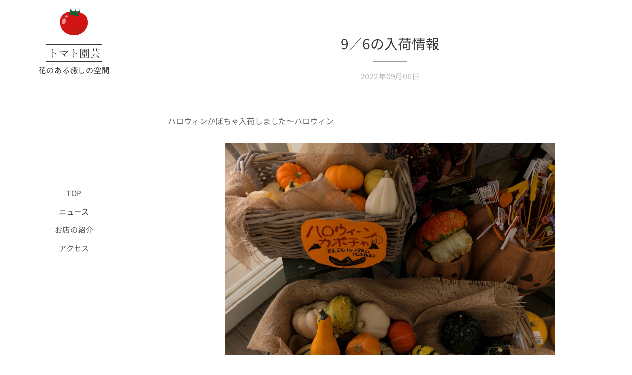

--- FILE ---
content_type: text/html; charset=UTF-8
request_url: https://www.tomato-engei-laketown.com/l/9%EF%BC%8F6%E3%81%AE%E5%85%A5%E8%8D%B7%E6%83%85%E5%A0%B1/
body_size: 23330
content:
<!DOCTYPE html>
<html class="no-js" prefix="og: https://ogp.me/ns#" lang="ja">
<head><link rel="preconnect" href="https://duyn491kcolsw.cloudfront.net" crossorigin><link rel="preconnect" href="https://fonts.gstatic.com" crossorigin><meta charset="utf-8"><link rel="shortcut icon" href="https://duyn491kcolsw.cloudfront.net/files/3x/3x0/3x0twe.ico?ph=7ab3f4042a"><link rel="apple-touch-icon" href="https://duyn491kcolsw.cloudfront.net/files/3x/3x0/3x0twe.ico?ph=7ab3f4042a"><link rel="icon" href="https://duyn491kcolsw.cloudfront.net/files/3x/3x0/3x0twe.ico?ph=7ab3f4042a">
    <meta http-equiv="X-UA-Compatible" content="IE=edge">
    <title>9／6の入荷情報 :: トマト園芸レイクタウン店</title>
    <meta name="viewport" content="width=device-width,initial-scale=1">
    <meta name="msapplication-tap-highlight" content="no">
    
    <link href="https://duyn491kcolsw.cloudfront.net/files/0r/0rk/0rklmm.css?ph=7ab3f4042a" media="print" rel="stylesheet">
    <link href="https://duyn491kcolsw.cloudfront.net/files/2e/2e5/2e5qgh.css?ph=7ab3f4042a" media="screen and (min-width:100000em)" rel="stylesheet" data-type="cq" disabled>
    <link rel="stylesheet" href="https://duyn491kcolsw.cloudfront.net/files/41/41k/41kc5i.css?ph=7ab3f4042a"><link rel="stylesheet" href="https://duyn491kcolsw.cloudfront.net/files/3b/3b2/3b2e8e.css?ph=7ab3f4042a" media="screen and (min-width:37.5em)"><link rel="stylesheet" href="https://duyn491kcolsw.cloudfront.net/files/2v/2vp/2vpyx8.css?ph=7ab3f4042a" data-wnd_color_scheme_file=""><link rel="stylesheet" href="https://duyn491kcolsw.cloudfront.net/files/34/34q/34qmjb.css?ph=7ab3f4042a" data-wnd_color_scheme_desktop_file="" media="screen and (min-width:37.5em)" disabled=""><link rel="stylesheet" href="https://duyn491kcolsw.cloudfront.net/files/3e/3ez/3ezykj.css?ph=7ab3f4042a" data-wnd_additive_color_file=""><link rel="stylesheet" href="https://duyn491kcolsw.cloudfront.net/files/3d/3dz/3dzb9f.css?ph=7ab3f4042a" data-wnd_typography_file=""><link rel="stylesheet" href="https://duyn491kcolsw.cloudfront.net/files/01/013/0133ua.css?ph=7ab3f4042a" data-wnd_typography_desktop_file="" media="screen and (min-width:37.5em)" disabled=""><script>(()=>{let e=!1;const t=()=>{if(!e&&window.innerWidth>=600){for(let e=0,t=document.querySelectorAll('head > link[href*="css"][media="screen and (min-width:37.5em)"]');e<t.length;e++)t[e].removeAttribute("disabled");e=!0}};t(),window.addEventListener("resize",t),"container"in document.documentElement.style||fetch(document.querySelector('head > link[data-type="cq"]').getAttribute("href")).then((e=>{e.text().then((e=>{const t=document.createElement("style");document.head.appendChild(t),t.appendChild(document.createTextNode(e)),import("https://duyn491kcolsw.cloudfront.net/client/js.polyfill/container-query-polyfill.modern.js").then((()=>{let e=setInterval((function(){document.body&&(document.body.classList.add("cq-polyfill-loaded"),clearInterval(e))}),100)}))}))}))})()</script>
<link rel="preload stylesheet" href="https://duyn491kcolsw.cloudfront.net/files/2m/2m8/2m8msc.css?ph=7ab3f4042a" as="style"><link rel="preload stylesheet" href="https://duyn491kcolsw.cloudfront.net/files/3b/3ba/3ba1aa.css?ph=7ab3f4042a" as="style"><meta name="description" content="ハロウィンかぼちゃ入荷しました〜ハロウィン🎃"><meta name="keywords" content=""><meta name="generator" content="Webnode 2"><meta name="apple-mobile-web-app-capable" content="no"><meta name="apple-mobile-web-app-status-bar-style" content="black"><meta name="format-detection" content="telephone=no">



<meta property="og:url" content="https://tomato-engei-laketown.com/l/9%ef%bc%8f6%e3%81%ae%e5%85%a5%e8%8d%b7%e6%83%85%e5%a0%b1/"><meta property="og:title" content="9／6の入荷情報 :: トマト園芸レイクタウン店"><meta property="og:type" content="article"><meta property="og:description" content="ハロウィンかぼちゃ入荷しました〜ハロウィン🎃"><meta property="og:site_name" content="トマト園芸レイクタウン店"><meta property="og:image" content="https://7ab3f4042a.clvaw-cdnwnd.com/c33004a48e02b855a356d83f90f9e44b/200005506-f3fdcf3fdf/700/1B92234E-E663-40E6-BEFB-79BF8DB2E613.jpeg?ph=7ab3f4042a"><meta name="robots" content="index,follow"><link rel="canonical" href="https://www.tomato-engei-laketown.com/l/9%EF%BC%8F6%E3%81%AE%E5%85%A5%E8%8D%B7%E6%83%85%E5%A0%B1/"><script>window.checkAndChangeSvgColor=function(c){try{var a=document.getElementById(c);if(a){c=[["border","borderColor"],["outline","outlineColor"],["color","color"]];for(var h,b,d,f=[],e=0,m=c.length;e<m;e++)if(h=window.getComputedStyle(a)[c[e][1]].replace(/\s/g,"").match(/^rgb[a]?\(([0-9]{1,3}),([0-9]{1,3}),([0-9]{1,3})/i)){b="";for(var g=1;3>=g;g++)b+=("0"+parseInt(h[g],10).toString(16)).slice(-2);"0"===b.charAt(0)&&(d=parseInt(b.substr(0,2),16),d=Math.max(16,d),b=d.toString(16)+b.slice(-4));f.push(c[e][0]+"="+b)}if(f.length){var k=a.getAttribute("data-src"),l=k+(0>k.indexOf("?")?"?":"&")+f.join("&");a.src!=l&&(a.src=l,a.outerHTML=a.outerHTML)}}}catch(n){}};</script><script>
		window._gtmDataLayer = window._gtmDataLayer || [];
		(function(w,d,s,l,i){w[l]=w[l]||[];w[l].push({'gtm.start':new Date().getTime(),event:'gtm.js'});
		var f=d.getElementsByTagName(s)[0],j=d.createElement(s),dl=l!='dataLayer'?'&l='+l:'';
		j.async=true;j.src='https://www.googletagmanager.com/gtm.js?id='+i+dl;f.parentNode.insertBefore(j,f);})
		(window,document,'script','_gtmDataLayer','GTM-542MMSL');</script><script src="https://www.googletagmanager.com/gtag/js?id=UA-158038951-1" async></script><script>
						window.dataLayer = window.dataLayer || [];
						function gtag(){
						
						dataLayer.push(arguments);}
						gtag('js', new Date());
						</script><script>gtag('config', 'UA-158038951-1');</script></head>
<body class="l wt-blogpost ac-i ac-n l-sidebar l-d-none b-btn-r b-btn-s-l b-btn-dn b-btn-bw-1 img-d-n img-t-o img-h-z line-solid b-e-ds lbox-d c-s-n    wnd-fe"><noscript>
				<iframe
				 src="https://www.googletagmanager.com/ns.html?id=GTM-542MMSL"
				 height="0"
				 width="0"
				 style="display:none;visibility:hidden"
				 >
				 </iframe>
			</noscript>

<div class="wnd-page l-page cs-gray ac-amber t-t-fs-s t-t-fw-m t-t-sp-n t-t-d-t t-s-fs-s t-s-fw-l t-s-sp-n t-s-d-n t-p-fs-s t-p-fw-l t-p-sp-n t-h-fs-s t-h-fw-m t-h-sp-n t-bq-fs-s t-bq-fw-l t-bq-sp-n t-bq-d-q t-btn-fw-l t-nav-fw-l t-pd-fw-s t-nav-tt-u">
    <div class="l-w t cf t-19">
        <div class="l-bg cf">
            <div class="s-bg-l">
                
                
            </div>
        </div>
        <header class="l-h cf">
            <div class="sw cf">
	<div class="sw-c cf"><section data-space="true" class="s s-hn s-hn-sidebar wnd-mt-sidebar menu-default s-hn-slogan logo-sidebar sc-w   wnd-nav-border wnd-nav-sticky">
	<div class="s-w">
		<div class="s-o">
			<div class="s-bg">
                <div class="s-bg-l">
                    
                    
                </div>
			</div>
			<div class="h-w h-f wnd-fixed">
				<div class="s-i">
					<div class="n-l">
						<div class="s-c menu-nav">
							<div class="logo-block">
								<div class="b b-l logo logo-borders logo-nb noto-serif-japanese wnd-logo-with-text wnd-iar-1-1 logo-21 b-ls-s" id="wnd_LogoBlock_451288" data-wnd_mvc_type="wnd.fe.LogoBlock">
	<div class="b-l-c logo-content">
		<a class="b-l-link logo-link" href="/home/">

			<div class="b-l-image logo-image">
				<div class="b-l-image-w logo-image-cell">
                    <picture><source type="image/webp" srcset="https://7ab3f4042a.clvaw-cdnwnd.com/c33004a48e02b855a356d83f90f9e44b/200013210-9291192916/450/tomato_red.webp?ph=7ab3f4042a 400w, https://7ab3f4042a.clvaw-cdnwnd.com/c33004a48e02b855a356d83f90f9e44b/200013210-9291192916/700/tomato_red.webp?ph=7ab3f4042a 400w, https://7ab3f4042a.clvaw-cdnwnd.com/c33004a48e02b855a356d83f90f9e44b/200013210-9291192916/tomato_red.webp?ph=7ab3f4042a 400w" sizes="(min-width: 600px) 450px, (min-width: 360px) calc(100vw * 0.8), 100vw" ><img src="https://7ab3f4042a.clvaw-cdnwnd.com/c33004a48e02b855a356d83f90f9e44b/200000000-4d6a44d6a6/tomato_red.png?ph=7ab3f4042a" alt="" width="400" height="400" class="wnd-logo-img" ></picture>
				</div>
			</div>

			

			<div class="b-l-br logo-br"></div>

			<div class="b-l-text logo-text-wrapper">
				<div class="b-l-text-w logo-text">
					<span class="b-l-text-c logo-text-cell">トマト園芸</span>
				</div>
			</div>

		</a>
	</div>
</div>
								<div class="logo-slogan claim">
									<span class="sit b claim-default claim-nb slogan-15">
	<span class="sit-w"><span class="sit-c"><font>花のある癒しの空間</font></span></span>
</span>
								</div>
							</div>

                            <div class="nav-wrapper">

                                <div class="cart-block">
                                    
                                </div>

                                

                                <div id="menu-mobile">
                                    <a href="#" id="menu-submit"><span></span>メニュー</a>
                                </div>

                                <div id="menu-block">
                                    <nav id="menu" data-type="vertical"><div class="menu-font menu-wrapper">
	<a href="#" class="menu-close" rel="nofollow" title="Close Menu"></a>
	<ul role="menubar" aria-label="メニュー" class="level-1">
		<li role="none" class="wnd-homepage">
			<a class="menu-item" role="menuitem" href="/home/"><span class="menu-item-text">TOP</span></a>
			
		</li><li role="none" class="wnd-active-path">
			<a class="menu-item" role="menuitem" href="/news-/"><span class="menu-item-text">ニュース</span></a>
			
		</li><li role="none">
			<a class="menu-item" role="menuitem" href="/shop/"><span class="menu-item-text">お店の紹介</span></a>
			
		</li><li role="none">
			<a class="menu-item" role="menuitem" href="/%e3%82%a2%e3%82%af%e3%82%bb%e3%82%b9/"><span class="menu-item-text">アクセス</span></a>
			
		</li>
	</ul>
	<span class="more-text">その他</span>
</div></nav>
                                    <div class="scrollup"></div>
                                    <div class="scrolldown"></div>
                                </div>

                            </div>
						</div>
					</div>
				</div>
			</div>
		</div>
	</div>
</section></div>
</div>
        </header>
        <main class="l-m cf">
            <div class="sw cf">
	<div class="sw-c cf"><section data-space="true" class="s s-hm s-hm-bdh s-bdh cf sc-w   wnd-w-narrow wnd-s-normal wnd-h-auto wnd-nh-m wnd-p-cc hn-slogan">
    <div class="s-w cf">
	    <div class="s-o cf">
	        <div class="s-bg cf">
                <div class="s-bg-l">
                    
                    
                </div>
	        </div>
	        <div class="h-c s-c cf">
		        <div class="s-bdh-c b b-s-l b-s-r b-cs cf">
			        <div class="s-bdh-w">
			            <h1 class="s-bdh-t"><div class="ld">
	<span class="ld-c">9／6の入荷情報</span>
</div></h1>
			            <span class="s-bdh-d"><div class="ld">
	<span class="ld-c">2022年09月06日</span>
</div></span>
			        </div>
		        </div>
	        </div>
	    </div>
    </div>
</section><section class="s s-basic cf sc-w   wnd-w-wider wnd-s-normal wnd-h-auto" data-wnd_brightness="0" data-wnd_last_section>
	<div class="s-w cf">
		<div class="s-o s-fs cf">
			<div class="s-bg cf">
				<div class="s-bg-l">
                    
					
				</div>
			</div>
			<div class="s-c s-fs cf">
				<div class="ez cf wnd-no-cols">
	<div class="ez-c"><div class="b b-text cf">
	<div class="b-c b-text-c b-s b-s-t60 b-s-b60 b-cs cf">ハロウィンかぼちゃ入荷しました〜ハロウィン🎃</div>
</div><div class="b-img b-img-default b b-s cf wnd-orientation-landscape wnd-type-image img-s-n" style="margin-left:12.33%;margin-right:12.33%;" id="wnd_ImageBlock_64112">
	<div class="b-img-w">
		<div class="b-img-c" style="padding-bottom:75%;text-align:center;">
            <picture><source type="image/webp" srcset="https://7ab3f4042a.clvaw-cdnwnd.com/c33004a48e02b855a356d83f90f9e44b/200005507-6050e60510/450/1B92234E-E663-40E6-BEFB-79BF8DB2E613.webp?ph=7ab3f4042a 450w, https://7ab3f4042a.clvaw-cdnwnd.com/c33004a48e02b855a356d83f90f9e44b/200005507-6050e60510/700/1B92234E-E663-40E6-BEFB-79BF8DB2E613.webp?ph=7ab3f4042a 700w, https://7ab3f4042a.clvaw-cdnwnd.com/c33004a48e02b855a356d83f90f9e44b/200005507-6050e60510/1B92234E-E663-40E6-BEFB-79BF8DB2E613.webp?ph=7ab3f4042a 1920w" sizes="100vw" ><img id="wnd_ImageBlock_64112_img" src="https://7ab3f4042a.clvaw-cdnwnd.com/c33004a48e02b855a356d83f90f9e44b/200005506-f3fdcf3fdf/1B92234E-E663-40E6-BEFB-79BF8DB2E613.jpeg?ph=7ab3f4042a" alt="" width="1920" height="1440" loading="lazy" style="top:0%;left:0%;width:100%;height:100%;position:absolute;" ></picture>
			</div>
		
	</div>
</div><div class="b b-text cf">
	<div class="b-c b-text-c b-s b-s-t60 b-s-b60 b-cs cf">タマリュウ入荷しました‼️</div>
</div><div class="b-img b-img-default b b-s cf wnd-orientation-landscape wnd-type-image img-s-n" style="margin-left:12.33%;margin-right:12.33%;" id="wnd_ImageBlock_63433">
	<div class="b-img-w">
		<div class="b-img-c" style="padding-bottom:75%;text-align:center;">
            <picture><source type="image/webp" srcset="https://7ab3f4042a.clvaw-cdnwnd.com/c33004a48e02b855a356d83f90f9e44b/200005505-e7ab2e7ab5/450/E3FF5EFB-522F-44B4-9013-E84D7C4A952E.webp?ph=7ab3f4042a 450w, https://7ab3f4042a.clvaw-cdnwnd.com/c33004a48e02b855a356d83f90f9e44b/200005505-e7ab2e7ab5/700/E3FF5EFB-522F-44B4-9013-E84D7C4A952E.webp?ph=7ab3f4042a 700w, https://7ab3f4042a.clvaw-cdnwnd.com/c33004a48e02b855a356d83f90f9e44b/200005505-e7ab2e7ab5/E3FF5EFB-522F-44B4-9013-E84D7C4A952E.webp?ph=7ab3f4042a 1920w" sizes="100vw" ><img id="wnd_ImageBlock_63433_img" src="https://7ab3f4042a.clvaw-cdnwnd.com/c33004a48e02b855a356d83f90f9e44b/200005504-9cc209cc24/E3FF5EFB-522F-44B4-9013-E84D7C4A952E.jpeg?ph=7ab3f4042a" alt="" width="1920" height="1440" loading="lazy" style="top:0%;left:0%;width:100%;height:100%;position:absolute;" ></picture>
			</div>
		
	</div>
</div><div class="b b-text cf">
	<div class="b-c b-text-c b-s b-s-t60 b-s-b60 b-cs cf"><p>ルエリア再入荷しました〜</p><br></div>
</div><div class="b-img b-img-default b b-s cf wnd-orientation-landscape wnd-type-image img-s-n" style="margin-left:12.33%;margin-right:12.33%;" id="wnd_ImageBlock_38105">
	<div class="b-img-w">
		<div class="b-img-c" style="padding-bottom:75%;text-align:center;">
            <picture><source type="image/webp" srcset="https://7ab3f4042a.clvaw-cdnwnd.com/c33004a48e02b855a356d83f90f9e44b/200005503-c8648c864a/450/4CCD876C-361B-4A9D-9773-38392D5E4F48.webp?ph=7ab3f4042a 450w, https://7ab3f4042a.clvaw-cdnwnd.com/c33004a48e02b855a356d83f90f9e44b/200005503-c8648c864a/700/4CCD876C-361B-4A9D-9773-38392D5E4F48.webp?ph=7ab3f4042a 700w, https://7ab3f4042a.clvaw-cdnwnd.com/c33004a48e02b855a356d83f90f9e44b/200005503-c8648c864a/4CCD876C-361B-4A9D-9773-38392D5E4F48.webp?ph=7ab3f4042a 1920w" sizes="100vw" ><img id="wnd_ImageBlock_38105_img" src="https://7ab3f4042a.clvaw-cdnwnd.com/c33004a48e02b855a356d83f90f9e44b/200005502-6197a6197d/4CCD876C-361B-4A9D-9773-38392D5E4F48.jpeg?ph=7ab3f4042a" alt="" width="1920" height="1440" loading="lazy" style="top:0%;left:0%;width:100%;height:100%;position:absolute;" ></picture>
			</div>
		
	</div>
</div><div class="b b-text cf">
	<div class="b-c b-text-c b-s b-s-t60 b-s-b60 b-cs cf">クリスタルジャスミン</div>
</div><div class="b-img b-img-default b b-s cf wnd-orientation-landscape wnd-type-image img-s-n" style="margin-left:12.33%;margin-right:12.33%;" id="wnd_ImageBlock_98942">
	<div class="b-img-w">
		<div class="b-img-c" style="padding-bottom:75%;text-align:center;">
            <picture><source type="image/webp" srcset="https://7ab3f4042a.clvaw-cdnwnd.com/c33004a48e02b855a356d83f90f9e44b/200005501-91b5d91b60/450/6143AE72-5B21-4D08-A9CE-1B855E35CBA1.webp?ph=7ab3f4042a 450w, https://7ab3f4042a.clvaw-cdnwnd.com/c33004a48e02b855a356d83f90f9e44b/200005501-91b5d91b60/700/6143AE72-5B21-4D08-A9CE-1B855E35CBA1.webp?ph=7ab3f4042a 700w, https://7ab3f4042a.clvaw-cdnwnd.com/c33004a48e02b855a356d83f90f9e44b/200005501-91b5d91b60/6143AE72-5B21-4D08-A9CE-1B855E35CBA1.webp?ph=7ab3f4042a 1920w" sizes="100vw" ><img id="wnd_ImageBlock_98942_img" src="https://7ab3f4042a.clvaw-cdnwnd.com/c33004a48e02b855a356d83f90f9e44b/200005500-e5867e586a/6143AE72-5B21-4D08-A9CE-1B855E35CBA1.jpeg?ph=7ab3f4042a" alt="" width="1920" height="1440" loading="lazy" style="top:0%;left:0%;width:100%;height:100%;position:absolute;" ></picture>
			</div>
		
	</div>
</div><div class="b b-text cf">
	<div class="b-c b-text-c b-s b-s-t60 b-s-b60 b-cs cf">寒菊スプレー咲きです🌼</div>
</div><div class="b-img b-img-default b b-s cf wnd-orientation-landscape wnd-type-image img-s-n" style="margin-left:12.33%;margin-right:12.33%;" id="wnd_ImageBlock_9889">
	<div class="b-img-w">
		<div class="b-img-c" style="padding-bottom:75%;text-align:center;">
            <picture><source type="image/webp" srcset="https://7ab3f4042a.clvaw-cdnwnd.com/c33004a48e02b855a356d83f90f9e44b/200005499-d5b24d5b27/450/9376B939-B084-4777-A2AD-6C9A05B67F16.webp?ph=7ab3f4042a 450w, https://7ab3f4042a.clvaw-cdnwnd.com/c33004a48e02b855a356d83f90f9e44b/200005499-d5b24d5b27/700/9376B939-B084-4777-A2AD-6C9A05B67F16.webp?ph=7ab3f4042a 700w, https://7ab3f4042a.clvaw-cdnwnd.com/c33004a48e02b855a356d83f90f9e44b/200005499-d5b24d5b27/9376B939-B084-4777-A2AD-6C9A05B67F16.webp?ph=7ab3f4042a 1920w" sizes="100vw" ><img id="wnd_ImageBlock_9889_img" src="https://7ab3f4042a.clvaw-cdnwnd.com/c33004a48e02b855a356d83f90f9e44b/200005498-3d9673d96a/9376B939-B084-4777-A2AD-6C9A05B67F16.jpeg?ph=7ab3f4042a" alt="" width="1920" height="1440" loading="lazy" style="top:0%;left:0%;width:100%;height:100%;position:absolute;" ></picture>
			</div>
		
	</div>
</div><div class="b b-text cf">
	<div class="b-c b-text-c b-s b-s-t60 b-s-b60 b-cs cf">球根ベゴニア　フォーチュン</div>
</div><div class="b-img b-img-default b b-s cf wnd-orientation-landscape wnd-type-image img-s-n" style="margin-left:12.33%;margin-right:12.33%;" id="wnd_ImageBlock_23386">
	<div class="b-img-w">
		<div class="b-img-c" style="padding-bottom:75%;text-align:center;">
            <picture><source type="image/webp" srcset="https://7ab3f4042a.clvaw-cdnwnd.com/c33004a48e02b855a356d83f90f9e44b/200005497-3346b3346f/450/EABDE36B-CE9F-4771-8259-04B010B09AB8.webp?ph=7ab3f4042a 450w, https://7ab3f4042a.clvaw-cdnwnd.com/c33004a48e02b855a356d83f90f9e44b/200005497-3346b3346f/700/EABDE36B-CE9F-4771-8259-04B010B09AB8.webp?ph=7ab3f4042a 700w, https://7ab3f4042a.clvaw-cdnwnd.com/c33004a48e02b855a356d83f90f9e44b/200005497-3346b3346f/EABDE36B-CE9F-4771-8259-04B010B09AB8.webp?ph=7ab3f4042a 1920w" sizes="100vw" ><img id="wnd_ImageBlock_23386_img" src="https://7ab3f4042a.clvaw-cdnwnd.com/c33004a48e02b855a356d83f90f9e44b/200005496-ae10cae10e/EABDE36B-CE9F-4771-8259-04B010B09AB8.jpeg?ph=7ab3f4042a" alt="" width="1920" height="1440" loading="lazy" style="top:0%;left:0%;width:100%;height:100%;position:absolute;" ></picture>
			</div>
		
	</div>
</div><div class="b b-text cf">
	<div class="b-c b-text-c b-s b-s-t60 b-s-b60 b-cs cf">サザンクロス</div>
</div><div class="b-img b-img-default b b-s cf wnd-orientation-portrait wnd-type-image img-s-n" style="margin-left:20.03%;margin-right:20.03%;" id="wnd_ImageBlock_76710">
	<div class="b-img-w">
		<div class="b-img-c" style="padding-bottom:133.33%;text-align:center;">
            <picture><source type="image/webp" srcset="https://7ab3f4042a.clvaw-cdnwnd.com/c33004a48e02b855a356d83f90f9e44b/200005495-d77d5d77d8/450/81E280AD-FA01-41A6-82E7-DCF6F1B16F21.webp?ph=7ab3f4042a 338w, https://7ab3f4042a.clvaw-cdnwnd.com/c33004a48e02b855a356d83f90f9e44b/200005495-d77d5d77d8/700/81E280AD-FA01-41A6-82E7-DCF6F1B16F21.webp?ph=7ab3f4042a 525w, https://7ab3f4042a.clvaw-cdnwnd.com/c33004a48e02b855a356d83f90f9e44b/200005495-d77d5d77d8/81E280AD-FA01-41A6-82E7-DCF6F1B16F21.webp?ph=7ab3f4042a 1440w" sizes="100vw" ><img id="wnd_ImageBlock_76710_img" src="https://7ab3f4042a.clvaw-cdnwnd.com/c33004a48e02b855a356d83f90f9e44b/200005494-2cccb2ccce/81E280AD-FA01-41A6-82E7-DCF6F1B16F21.jpeg?ph=7ab3f4042a" alt="" width="1440" height="1920" loading="lazy" style="top:0%;left:0%;width:100%;height:100%;position:absolute;" ></picture>
			</div>
		
	</div>
</div><div class="b b-text cf">
	<div class="b-c b-text-c b-s b-s-t60 b-s-b60 b-cs cf">秋色ケイトウ</div>
</div><div class="b-img b-img-default b b-s cf wnd-orientation-landscape wnd-type-image img-s-n" style="margin-left:12.33%;margin-right:12.33%;" id="wnd_ImageBlock_76658">
	<div class="b-img-w">
		<div class="b-img-c" style="padding-bottom:75%;text-align:center;">
            <picture><source type="image/webp" srcset="https://7ab3f4042a.clvaw-cdnwnd.com/c33004a48e02b855a356d83f90f9e44b/200005493-28ca728caa/450/0763AEB2-308A-454A-93C0-5B4D5494D28F.webp?ph=7ab3f4042a 450w, https://7ab3f4042a.clvaw-cdnwnd.com/c33004a48e02b855a356d83f90f9e44b/200005493-28ca728caa/700/0763AEB2-308A-454A-93C0-5B4D5494D28F.webp?ph=7ab3f4042a 700w, https://7ab3f4042a.clvaw-cdnwnd.com/c33004a48e02b855a356d83f90f9e44b/200005493-28ca728caa/0763AEB2-308A-454A-93C0-5B4D5494D28F.webp?ph=7ab3f4042a 1920w" sizes="100vw" ><img id="wnd_ImageBlock_76658_img" src="https://7ab3f4042a.clvaw-cdnwnd.com/c33004a48e02b855a356d83f90f9e44b/200005492-7c3ae7c3b2/0763AEB2-308A-454A-93C0-5B4D5494D28F.jpeg?ph=7ab3f4042a" alt="" width="1920" height="1440" loading="lazy" style="top:0%;left:0%;width:100%;height:100%;position:absolute;" ></picture>
			</div>
		
	</div>
</div><div class="b b-text cf">
	<div class="b-c b-text-c b-s b-s-t60 b-s-b60 b-cs cf">モミジ葉ゼラニューム</div>
</div><div class="b-img b-img-default b b-s cf wnd-orientation-landscape wnd-type-image img-s-n" style="margin-left:12.33%;margin-right:12.33%;" id="wnd_ImageBlock_19593">
	<div class="b-img-w">
		<div class="b-img-c" style="padding-bottom:75%;text-align:center;">
            <picture><source type="image/webp" srcset="https://7ab3f4042a.clvaw-cdnwnd.com/c33004a48e02b855a356d83f90f9e44b/200005491-930a6930aa/450/5794CB7B-BF4D-473A-BAAF-51A7D068F9EE.webp?ph=7ab3f4042a 450w, https://7ab3f4042a.clvaw-cdnwnd.com/c33004a48e02b855a356d83f90f9e44b/200005491-930a6930aa/700/5794CB7B-BF4D-473A-BAAF-51A7D068F9EE.webp?ph=7ab3f4042a 700w, https://7ab3f4042a.clvaw-cdnwnd.com/c33004a48e02b855a356d83f90f9e44b/200005491-930a6930aa/5794CB7B-BF4D-473A-BAAF-51A7D068F9EE.webp?ph=7ab3f4042a 1920w" sizes="100vw" ><img id="wnd_ImageBlock_19593_img" src="https://7ab3f4042a.clvaw-cdnwnd.com/c33004a48e02b855a356d83f90f9e44b/200005490-bc92bbc930/5794CB7B-BF4D-473A-BAAF-51A7D068F9EE.jpeg?ph=7ab3f4042a" alt="" width="1920" height="1440" loading="lazy" style="top:0%;left:0%;width:100%;height:100%;position:absolute;" ></picture>
			</div>
		
	</div>
</div><div class="b b-text cf">
	<div class="b-c b-text-c b-s b-s-t60 b-s-b60 b-cs cf">ダールベルグデージー✨🌼</div>
</div><div class="b-img b-img-default b b-s cf wnd-orientation-portrait wnd-type-image img-s-n" style="margin-left:20.03%;margin-right:20.03%;" id="wnd_ImageBlock_24990">
	<div class="b-img-w">
		<div class="b-img-c" style="padding-bottom:133.33%;text-align:center;">
            <picture><source type="image/webp" srcset="https://7ab3f4042a.clvaw-cdnwnd.com/c33004a48e02b855a356d83f90f9e44b/200005489-9bfd29bfd5/450/2B22D2BF-94EB-418E-8C5F-6317EE1D1285.webp?ph=7ab3f4042a 338w, https://7ab3f4042a.clvaw-cdnwnd.com/c33004a48e02b855a356d83f90f9e44b/200005489-9bfd29bfd5/700/2B22D2BF-94EB-418E-8C5F-6317EE1D1285.webp?ph=7ab3f4042a 525w, https://7ab3f4042a.clvaw-cdnwnd.com/c33004a48e02b855a356d83f90f9e44b/200005489-9bfd29bfd5/2B22D2BF-94EB-418E-8C5F-6317EE1D1285.webp?ph=7ab3f4042a 1440w" sizes="100vw" ><img id="wnd_ImageBlock_24990_img" src="https://7ab3f4042a.clvaw-cdnwnd.com/c33004a48e02b855a356d83f90f9e44b/200005488-5fe7f5fe83/2B22D2BF-94EB-418E-8C5F-6317EE1D1285.jpeg?ph=7ab3f4042a" alt="" width="1440" height="1920" loading="lazy" style="top:0%;left:0%;width:100%;height:100%;position:absolute;" ></picture>
			</div>
		
	</div>
</div><div class="b b-text cf">
	<div class="b-c b-text-c b-s b-s-t60 b-s-b60 b-cs cf"><p>真っ青なメドーセージ「グリーンモンスター」</p><br></div>
</div><div class="b-img b-img-default b b-s cf wnd-orientation-portrait wnd-type-image img-s-n" style="margin-left:20.03%;margin-right:20.03%;" id="wnd_ImageBlock_98449">
	<div class="b-img-w">
		<div class="b-img-c" style="padding-bottom:133.33%;text-align:center;">
            <picture><source type="image/webp" srcset="https://7ab3f4042a.clvaw-cdnwnd.com/c33004a48e02b855a356d83f90f9e44b/200005483-a1579a157c/450/86A10ABF-C281-4846-98AE-C95253A2428A.webp?ph=7ab3f4042a 338w, https://7ab3f4042a.clvaw-cdnwnd.com/c33004a48e02b855a356d83f90f9e44b/200005483-a1579a157c/700/86A10ABF-C281-4846-98AE-C95253A2428A.webp?ph=7ab3f4042a 525w, https://7ab3f4042a.clvaw-cdnwnd.com/c33004a48e02b855a356d83f90f9e44b/200005483-a1579a157c/86A10ABF-C281-4846-98AE-C95253A2428A.webp?ph=7ab3f4042a 1440w" sizes="100vw" ><img id="wnd_ImageBlock_98449_img" src="https://7ab3f4042a.clvaw-cdnwnd.com/c33004a48e02b855a356d83f90f9e44b/200005482-4a1de4a1e2/86A10ABF-C281-4846-98AE-C95253A2428A.jpeg?ph=7ab3f4042a" alt="" width="1440" height="1920" loading="lazy" style="top:0%;left:0%;width:100%;height:100%;position:absolute;" ></picture>
			</div>
		
	</div>
</div><div class="b b-text cf">
	<div class="b-c b-text-c b-s b-s-t60 b-s-b60 b-cs cf">ビザールプランツ</div>
</div><div class="b-img b-img-default b b-s cf wnd-orientation-landscape wnd-type-image img-s-n" style="margin-left:12.33%;margin-right:12.33%;" id="wnd_ImageBlock_88737">
	<div class="b-img-w">
		<div class="b-img-c" style="padding-bottom:75%;text-align:center;">
            <picture><source type="image/webp" srcset="https://7ab3f4042a.clvaw-cdnwnd.com/c33004a48e02b855a356d83f90f9e44b/200005481-56d0d56d11/450/AE55B069-250C-4690-B8FB-0696F273281A.webp?ph=7ab3f4042a 450w, https://7ab3f4042a.clvaw-cdnwnd.com/c33004a48e02b855a356d83f90f9e44b/200005481-56d0d56d11/700/AE55B069-250C-4690-B8FB-0696F273281A.webp?ph=7ab3f4042a 700w, https://7ab3f4042a.clvaw-cdnwnd.com/c33004a48e02b855a356d83f90f9e44b/200005481-56d0d56d11/AE55B069-250C-4690-B8FB-0696F273281A.webp?ph=7ab3f4042a 1920w" sizes="100vw" ><img id="wnd_ImageBlock_88737_img" src="https://7ab3f4042a.clvaw-cdnwnd.com/c33004a48e02b855a356d83f90f9e44b/200005480-9e78c9e790/AE55B069-250C-4690-B8FB-0696F273281A.jpeg?ph=7ab3f4042a" alt="" width="1920" height="1440" loading="lazy" style="top:0%;left:0%;width:100%;height:100%;position:absolute;" ></picture>
			</div>
		
	</div>
</div><div class="b b-text cf">
	<div class="b-c b-text-c b-s b-s-t60 b-s-b60 b-cs cf">白雪ミセバヤ</div>
</div><div class="b-img b-img-default b b-s cf wnd-orientation-landscape wnd-type-image img-s-n" style="margin-left:12.33%;margin-right:12.33%;" id="wnd_ImageBlock_18542">
	<div class="b-img-w">
		<div class="b-img-c" style="padding-bottom:75%;text-align:center;">
            <picture><source type="image/webp" srcset="https://7ab3f4042a.clvaw-cdnwnd.com/c33004a48e02b855a356d83f90f9e44b/200005479-009480094c/450/120D58B3-D750-4B2C-A1F6-36D094DB6F11.webp?ph=7ab3f4042a 450w, https://7ab3f4042a.clvaw-cdnwnd.com/c33004a48e02b855a356d83f90f9e44b/200005479-009480094c/700/120D58B3-D750-4B2C-A1F6-36D094DB6F11.webp?ph=7ab3f4042a 700w, https://7ab3f4042a.clvaw-cdnwnd.com/c33004a48e02b855a356d83f90f9e44b/200005479-009480094c/120D58B3-D750-4B2C-A1F6-36D094DB6F11.webp?ph=7ab3f4042a 1920w" sizes="100vw" ><img id="wnd_ImageBlock_18542_img" src="https://7ab3f4042a.clvaw-cdnwnd.com/c33004a48e02b855a356d83f90f9e44b/200005478-9c4929c496/120D58B3-D750-4B2C-A1F6-36D094DB6F11.jpeg?ph=7ab3f4042a" alt="" width="1920" height="1440" loading="lazy" style="top:0%;left:0%;width:100%;height:100%;position:absolute;" ></picture>
			</div>
		
	</div>
</div><div class="b b-text cf">
	<div class="b-c b-text-c b-s b-s-t60 b-s-b60 b-cs cf">白玉星草⭐️</div>
</div><div class="b-img b-img-default b b-s cf wnd-orientation-landscape wnd-type-image img-s-n" style="margin-left:12.33%;margin-right:12.33%;" id="wnd_ImageBlock_40110">
	<div class="b-img-w">
		<div class="b-img-c" style="padding-bottom:75%;text-align:center;">
            <picture><source type="image/webp" srcset="https://7ab3f4042a.clvaw-cdnwnd.com/c33004a48e02b855a356d83f90f9e44b/200005477-a8918a891b/450/B7189117-DA8F-4770-B270-856D71BF21AA.webp?ph=7ab3f4042a 450w, https://7ab3f4042a.clvaw-cdnwnd.com/c33004a48e02b855a356d83f90f9e44b/200005477-a8918a891b/700/B7189117-DA8F-4770-B270-856D71BF21AA.webp?ph=7ab3f4042a 700w, https://7ab3f4042a.clvaw-cdnwnd.com/c33004a48e02b855a356d83f90f9e44b/200005477-a8918a891b/B7189117-DA8F-4770-B270-856D71BF21AA.webp?ph=7ab3f4042a 1920w" sizes="100vw" ><img id="wnd_ImageBlock_40110_img" src="https://7ab3f4042a.clvaw-cdnwnd.com/c33004a48e02b855a356d83f90f9e44b/200005476-ee5b0ee5b3/B7189117-DA8F-4770-B270-856D71BF21AA.jpeg?ph=7ab3f4042a" alt="" width="1920" height="1440" loading="lazy" style="top:0%;left:0%;width:100%;height:100%;position:absolute;" ></picture>
			</div>
		
	</div>
</div><div class="b b-text cf">
	<div class="b-c b-text-c b-s b-s-t60 b-s-b60 b-cs cf">トルコ桔梗</div>
</div><div class="b-img b-img-default b b-s cf wnd-orientation-landscape wnd-type-image img-s-n" style="margin-left:12.33%;margin-right:12.33%;" id="wnd_ImageBlock_98190">
	<div class="b-img-w">
		<div class="b-img-c" style="padding-bottom:75%;text-align:center;">
            <picture><source type="image/webp" srcset="https://7ab3f4042a.clvaw-cdnwnd.com/c33004a48e02b855a356d83f90f9e44b/200005475-7032e70331/450/B4929AD1-12C7-4333-AFAE-FDDAB9CA8016.webp?ph=7ab3f4042a 450w, https://7ab3f4042a.clvaw-cdnwnd.com/c33004a48e02b855a356d83f90f9e44b/200005475-7032e70331/700/B4929AD1-12C7-4333-AFAE-FDDAB9CA8016.webp?ph=7ab3f4042a 700w, https://7ab3f4042a.clvaw-cdnwnd.com/c33004a48e02b855a356d83f90f9e44b/200005475-7032e70331/B4929AD1-12C7-4333-AFAE-FDDAB9CA8016.webp?ph=7ab3f4042a 1920w" sizes="100vw" ><img id="wnd_ImageBlock_98190_img" src="https://7ab3f4042a.clvaw-cdnwnd.com/c33004a48e02b855a356d83f90f9e44b/200005474-b2e6bb2e6e/B4929AD1-12C7-4333-AFAE-FDDAB9CA8016.jpeg?ph=7ab3f4042a" alt="" width="1920" height="1440" loading="lazy" style="top:0%;left:0%;width:100%;height:100%;position:absolute;" ></picture>
			</div>
		
	</div>
</div><div class="b b-text cf">
	<div class="b-c b-text-c b-s b-s-t60 b-s-b60 b-cs cf">ミニ観葉植物🪴</div>
</div><div class="b-img b-img-default b b-s cf wnd-orientation-landscape wnd-type-image img-s-n" style="margin-left:12.33%;margin-right:12.33%;" id="wnd_ImageBlock_44218">
	<div class="b-img-w">
		<div class="b-img-c" style="padding-bottom:75%;text-align:center;">
            <picture><source type="image/webp" srcset="https://7ab3f4042a.clvaw-cdnwnd.com/c33004a48e02b855a356d83f90f9e44b/200005473-29dfa29dfd/450/09D7CD88-40A0-4770-884D-9AB6B3B8EFB0.webp?ph=7ab3f4042a 450w, https://7ab3f4042a.clvaw-cdnwnd.com/c33004a48e02b855a356d83f90f9e44b/200005473-29dfa29dfd/700/09D7CD88-40A0-4770-884D-9AB6B3B8EFB0.webp?ph=7ab3f4042a 700w, https://7ab3f4042a.clvaw-cdnwnd.com/c33004a48e02b855a356d83f90f9e44b/200005473-29dfa29dfd/09D7CD88-40A0-4770-884D-9AB6B3B8EFB0.webp?ph=7ab3f4042a 1920w" sizes="100vw" ><img id="wnd_ImageBlock_44218_img" src="https://7ab3f4042a.clvaw-cdnwnd.com/c33004a48e02b855a356d83f90f9e44b/200005472-5531655319/09D7CD88-40A0-4770-884D-9AB6B3B8EFB0.jpeg?ph=7ab3f4042a" alt="" width="1920" height="1440" loading="lazy" style="top:0%;left:0%;width:100%;height:100%;position:absolute;" ></picture>
			</div>
		
	</div>
</div><div class="b b-text cf">
	<div class="b-c b-text-c b-s b-s-t60 b-s-b60 b-cs cf">ツピタンサス</div>
</div><div class="b-img b-img-default b b-s cf wnd-orientation-portrait wnd-type-image img-s-n" style="margin-left:20.03%;margin-right:20.03%;" id="wnd_ImageBlock_73907">
	<div class="b-img-w">
		<div class="b-img-c" style="padding-bottom:133.33%;text-align:center;">
            <picture><source type="image/webp" srcset="https://7ab3f4042a.clvaw-cdnwnd.com/c33004a48e02b855a356d83f90f9e44b/200005471-80c7c80c7f/450/19025E6B-8B50-4960-ACED-12BB4E185996.webp?ph=7ab3f4042a 338w, https://7ab3f4042a.clvaw-cdnwnd.com/c33004a48e02b855a356d83f90f9e44b/200005471-80c7c80c7f/700/19025E6B-8B50-4960-ACED-12BB4E185996.webp?ph=7ab3f4042a 525w, https://7ab3f4042a.clvaw-cdnwnd.com/c33004a48e02b855a356d83f90f9e44b/200005471-80c7c80c7f/19025E6B-8B50-4960-ACED-12BB4E185996.webp?ph=7ab3f4042a 1440w" sizes="100vw" ><img id="wnd_ImageBlock_73907_img" src="https://7ab3f4042a.clvaw-cdnwnd.com/c33004a48e02b855a356d83f90f9e44b/200005470-ea29bea29e/19025E6B-8B50-4960-ACED-12BB4E185996.jpeg?ph=7ab3f4042a" alt="" width="1440" height="1920" loading="lazy" style="top:0%;left:0%;width:100%;height:100%;position:absolute;" ></picture>
			</div>
		
	</div>
</div><div class="b b-text cf">
	<div class="b-c b-text-c b-s b-s-t60 b-s-b60 b-cs cf"><p>カラテア　トリオスター</p><br></div>
</div><div class="b-img b-img-default b b-s cf wnd-orientation-portrait wnd-type-image img-s-n" style="margin-left:20.03%;margin-right:20.03%;" id="wnd_ImageBlock_38591">
	<div class="b-img-w">
		<div class="b-img-c" style="padding-bottom:133.33%;text-align:center;">
            <picture><source type="image/webp" srcset="https://7ab3f4042a.clvaw-cdnwnd.com/c33004a48e02b855a356d83f90f9e44b/200005469-8fd958fd98/450/C7F011BA-D689-4DD5-954E-BE422D07ACD3.webp?ph=7ab3f4042a 338w, https://7ab3f4042a.clvaw-cdnwnd.com/c33004a48e02b855a356d83f90f9e44b/200005469-8fd958fd98/700/C7F011BA-D689-4DD5-954E-BE422D07ACD3.webp?ph=7ab3f4042a 525w, https://7ab3f4042a.clvaw-cdnwnd.com/c33004a48e02b855a356d83f90f9e44b/200005469-8fd958fd98/C7F011BA-D689-4DD5-954E-BE422D07ACD3.webp?ph=7ab3f4042a 1440w" sizes="100vw" ><img id="wnd_ImageBlock_38591_img" src="https://7ab3f4042a.clvaw-cdnwnd.com/c33004a48e02b855a356d83f90f9e44b/200005468-2d3202d323/C7F011BA-D689-4DD5-954E-BE422D07ACD3.jpeg?ph=7ab3f4042a" alt="" width="1440" height="1920" loading="lazy" style="top:0%;left:0%;width:100%;height:100%;position:absolute;" ></picture>
			</div>
		
	</div>
</div><div class="b b-text cf">
	<div class="b-c b-text-c b-s b-s-t60 b-s-b60 b-cs cf">ハーブ各種🌿</div>
</div><div class="b-img b-img-default b b-s cf wnd-orientation-square wnd-type-image img-s-n" style="margin-left:12.33%;margin-right:12.33%;" id="wnd_ImageBlock_42137">
	<div class="b-img-w">
		<div class="b-img-c" style="padding-bottom:100%;text-align:center;">
            <picture><source type="image/webp" srcset="https://7ab3f4042a.clvaw-cdnwnd.com/c33004a48e02b855a356d83f90f9e44b/200005467-6bede6bee0/450/31DAD3C9-D24A-454E-874E-02E4B14003D2.webp?ph=7ab3f4042a 450w, https://7ab3f4042a.clvaw-cdnwnd.com/c33004a48e02b855a356d83f90f9e44b/200005467-6bede6bee0/700/31DAD3C9-D24A-454E-874E-02E4B14003D2.webp?ph=7ab3f4042a 700w, https://7ab3f4042a.clvaw-cdnwnd.com/c33004a48e02b855a356d83f90f9e44b/200005467-6bede6bee0/31DAD3C9-D24A-454E-874E-02E4B14003D2.webp?ph=7ab3f4042a 1024w" sizes="100vw" ><img id="wnd_ImageBlock_42137_img" src="https://7ab3f4042a.clvaw-cdnwnd.com/c33004a48e02b855a356d83f90f9e44b/200005466-6b0206b023/31DAD3C9-D24A-454E-874E-02E4B14003D2.jpeg?ph=7ab3f4042a" alt="" width="1024" height="1024" loading="lazy" style="top:0%;left:0%;width:100%;height:100%;position:absolute;" ></picture>
			</div>
		
	</div>
</div><div class="b b-text cf">
	<div class="b-c b-text-c b-s b-s-t60 b-s-b60 b-cs cf">ティーハーブ🌿</div>
</div><div class="b-img b-img-default b b-s cf wnd-orientation-landscape wnd-type-image img-s-n" style="margin-left:12.33%;margin-right:12.33%;" id="wnd_ImageBlock_41647">
	<div class="b-img-w">
		<div class="b-img-c" style="padding-bottom:75%;text-align:center;">
            <picture><source type="image/webp" srcset="https://7ab3f4042a.clvaw-cdnwnd.com/c33004a48e02b855a356d83f90f9e44b/200005487-6f2876f28b/450/3011EB56-2896-4B2B-8550-D7A8AB4897C8.webp?ph=7ab3f4042a 450w, https://7ab3f4042a.clvaw-cdnwnd.com/c33004a48e02b855a356d83f90f9e44b/200005487-6f2876f28b/700/3011EB56-2896-4B2B-8550-D7A8AB4897C8.webp?ph=7ab3f4042a 700w, https://7ab3f4042a.clvaw-cdnwnd.com/c33004a48e02b855a356d83f90f9e44b/200005487-6f2876f28b/3011EB56-2896-4B2B-8550-D7A8AB4897C8.webp?ph=7ab3f4042a 1920w" sizes="100vw" ><img id="wnd_ImageBlock_41647_img" src="https://7ab3f4042a.clvaw-cdnwnd.com/c33004a48e02b855a356d83f90f9e44b/200005486-ea444ea447/3011EB56-2896-4B2B-8550-D7A8AB4897C8.jpeg?ph=7ab3f4042a" alt="" width="1920" height="1440" loading="lazy" style="top:0%;left:0%;width:100%;height:100%;position:absolute;" ></picture>
			</div>
		
	</div>
</div><div class="b b-text cf">
	<div class="b-c b-text-c b-s b-s-t60 b-s-b60 b-cs cf">ペニセタム、姫ススキなど🌾</div>
</div><div class="b-img b-img-default b b-s cf wnd-orientation-square wnd-type-image img-s-n" style="margin-left:12.33%;margin-right:12.33%;" id="wnd_ImageBlock_85409">
	<div class="b-img-w">
		<div class="b-img-c" style="padding-bottom:100%;text-align:center;">
            <picture><source type="image/webp" srcset="https://7ab3f4042a.clvaw-cdnwnd.com/c33004a48e02b855a356d83f90f9e44b/200005465-2df1c2df1f/450/7E9964AD-1BF0-4F1D-80F1-E9C75DC3B0E7.webp?ph=7ab3f4042a 450w, https://7ab3f4042a.clvaw-cdnwnd.com/c33004a48e02b855a356d83f90f9e44b/200005465-2df1c2df1f/700/7E9964AD-1BF0-4F1D-80F1-E9C75DC3B0E7.webp?ph=7ab3f4042a 700w, https://7ab3f4042a.clvaw-cdnwnd.com/c33004a48e02b855a356d83f90f9e44b/200005465-2df1c2df1f/7E9964AD-1BF0-4F1D-80F1-E9C75DC3B0E7.webp?ph=7ab3f4042a 1024w" sizes="100vw" ><img id="wnd_ImageBlock_85409_img" src="https://7ab3f4042a.clvaw-cdnwnd.com/c33004a48e02b855a356d83f90f9e44b/200005464-3601336018/7E9964AD-1BF0-4F1D-80F1-E9C75DC3B0E7.jpeg?ph=7ab3f4042a" alt="" width="1024" height="1024" loading="lazy" style="top:0%;left:0%;width:100%;height:100%;position:absolute;" ></picture>
			</div>
		
	</div>
</div><div class="b b-text cf">
	<div class="b-c b-text-c b-s b-s-t60 b-s-b60 b-cs cf"></div>
</div></div>
</div>
			</div>
		</div>
	</div>
</section></div>
</div>
<div class="s-bdf b-s b-s-t200 b-cs wnd-disabled" data-wnd_social_buttons="true">
	<div class="s-bdf-share b-s-b200"></div>
	<div class="s-bdf-comments"></div>
	<div class="s-bdf-html"></div>
</div>

        </main>
        <footer class="l-f cf">
            <div class="sw cf">
	<div class="sw-c cf"><section data-wn-border-element="s-f-border" class="s s-f s-f-basic s-f-simple sc-w   wnd-w-narrow wnd-s-normal">
	<div class="s-w">
		<div class="s-o">
			<div class="s-bg">
                <div class="s-bg-l">
                    
                    
                </div>
			</div>
			<div class="s-c s-f-l-w s-f-border">
				<div class="s-f-l b-s b-s-t0 b-s-b0">
					<div class="s-f-l-c s-f-l-c-first">
						<div class="s-f-cr"><span class="it b link">
	<span class="it-c"></span>
</span></div>
						<div class="s-f-sf">
                            <span class="sf b">
<span class="sf-content sf-c link">Copyright(C) 2020 TOMATO ENGEI Co.Inc. All Rights Reserved.</span>
</span>
                            
                            
                            
                            
                        </div>
					</div>
					<div class="s-f-l-c s-f-l-c-last">
						<div class="s-f-lang lang-select cf">
	
</div>
					</div>
                    <div class="s-f-l-c s-f-l-c-currency">
                        <div class="s-f-ccy ccy-select cf">
	
</div>
                    </div>
				</div>
			</div>
		</div>
	</div>
</section></div>
</div>
        </footer>
    </div>
    
</div>


<script src="https://duyn491kcolsw.cloudfront.net/files/3e/3em/3eml8v.js?ph=7ab3f4042a" crossorigin="anonymous" type="module"></script><script>document.querySelector(".wnd-fe")&&[...document.querySelectorAll(".c")].forEach((e=>{const t=e.querySelector(".b-text:only-child");t&&""===t.querySelector(".b-text-c").innerText&&e.classList.add("column-empty")}))</script>


<script src="https://duyn491kcolsw.cloudfront.net/client.fe/js.compiled/lang.ja.2097.js?ph=7ab3f4042a" crossorigin="anonymous"></script><script src="https://duyn491kcolsw.cloudfront.net/client.fe/js.compiled/compiled.multi.2-2203.js?ph=7ab3f4042a" crossorigin="anonymous"></script><script>var wnd = wnd || {};wnd.$data = {"image_content_items":{"wnd_ThumbnailBlock_929830":{"id":"wnd_ThumbnailBlock_929830","type":"wnd.pc.ThumbnailBlock"},"wnd_Section_default_915816274":{"id":"wnd_Section_default_915816274","type":"wnd.pc.Section"},"wnd_ImageBlock_85409":{"id":"wnd_ImageBlock_85409","type":"wnd.pc.ImageBlock"},"wnd_ImageBlock_42137":{"id":"wnd_ImageBlock_42137","type":"wnd.pc.ImageBlock"},"wnd_ImageBlock_38591":{"id":"wnd_ImageBlock_38591","type":"wnd.pc.ImageBlock"},"wnd_ImageBlock_73907":{"id":"wnd_ImageBlock_73907","type":"wnd.pc.ImageBlock"},"wnd_ImageBlock_44218":{"id":"wnd_ImageBlock_44218","type":"wnd.pc.ImageBlock"},"wnd_ImageBlock_98190":{"id":"wnd_ImageBlock_98190","type":"wnd.pc.ImageBlock"},"wnd_ImageBlock_40110":{"id":"wnd_ImageBlock_40110","type":"wnd.pc.ImageBlock"},"wnd_ImageBlock_18542":{"id":"wnd_ImageBlock_18542","type":"wnd.pc.ImageBlock"},"wnd_ImageBlock_88737":{"id":"wnd_ImageBlock_88737","type":"wnd.pc.ImageBlock"},"wnd_ImageBlock_98449":{"id":"wnd_ImageBlock_98449","type":"wnd.pc.ImageBlock"},"wnd_ImageBlock_41647":{"id":"wnd_ImageBlock_41647","type":"wnd.pc.ImageBlock"},"wnd_ImageBlock_24990":{"id":"wnd_ImageBlock_24990","type":"wnd.pc.ImageBlock"},"wnd_ImageBlock_19593":{"id":"wnd_ImageBlock_19593","type":"wnd.pc.ImageBlock"},"wnd_ImageBlock_76658":{"id":"wnd_ImageBlock_76658","type":"wnd.pc.ImageBlock"},"wnd_ImageBlock_76710":{"id":"wnd_ImageBlock_76710","type":"wnd.pc.ImageBlock"},"wnd_ImageBlock_23386":{"id":"wnd_ImageBlock_23386","type":"wnd.pc.ImageBlock"},"wnd_ImageBlock_9889":{"id":"wnd_ImageBlock_9889","type":"wnd.pc.ImageBlock"},"wnd_ImageBlock_98942":{"id":"wnd_ImageBlock_98942","type":"wnd.pc.ImageBlock"},"wnd_ImageBlock_38105":{"id":"wnd_ImageBlock_38105","type":"wnd.pc.ImageBlock"},"wnd_ImageBlock_63433":{"id":"wnd_ImageBlock_63433","type":"wnd.pc.ImageBlock"},"wnd_ImageBlock_64112":{"id":"wnd_ImageBlock_64112","type":"wnd.pc.ImageBlock"},"wnd_LogoBlock_451288":{"id":"wnd_LogoBlock_451288","type":"wnd.pc.LogoBlock"},"wnd_FooterSection_footer_298386":{"id":"wnd_FooterSection_footer_298386","type":"wnd.pc.FooterSection"}},"svg_content_items":{"wnd_ImageBlock_85409":{"id":"wnd_ImageBlock_85409","type":"wnd.pc.ImageBlock"},"wnd_ImageBlock_42137":{"id":"wnd_ImageBlock_42137","type":"wnd.pc.ImageBlock"},"wnd_ImageBlock_38591":{"id":"wnd_ImageBlock_38591","type":"wnd.pc.ImageBlock"},"wnd_ImageBlock_73907":{"id":"wnd_ImageBlock_73907","type":"wnd.pc.ImageBlock"},"wnd_ImageBlock_44218":{"id":"wnd_ImageBlock_44218","type":"wnd.pc.ImageBlock"},"wnd_ImageBlock_98190":{"id":"wnd_ImageBlock_98190","type":"wnd.pc.ImageBlock"},"wnd_ImageBlock_40110":{"id":"wnd_ImageBlock_40110","type":"wnd.pc.ImageBlock"},"wnd_ImageBlock_18542":{"id":"wnd_ImageBlock_18542","type":"wnd.pc.ImageBlock"},"wnd_ImageBlock_88737":{"id":"wnd_ImageBlock_88737","type":"wnd.pc.ImageBlock"},"wnd_ImageBlock_98449":{"id":"wnd_ImageBlock_98449","type":"wnd.pc.ImageBlock"},"wnd_ImageBlock_41647":{"id":"wnd_ImageBlock_41647","type":"wnd.pc.ImageBlock"},"wnd_ImageBlock_24990":{"id":"wnd_ImageBlock_24990","type":"wnd.pc.ImageBlock"},"wnd_ImageBlock_19593":{"id":"wnd_ImageBlock_19593","type":"wnd.pc.ImageBlock"},"wnd_ImageBlock_76658":{"id":"wnd_ImageBlock_76658","type":"wnd.pc.ImageBlock"},"wnd_ImageBlock_76710":{"id":"wnd_ImageBlock_76710","type":"wnd.pc.ImageBlock"},"wnd_ImageBlock_23386":{"id":"wnd_ImageBlock_23386","type":"wnd.pc.ImageBlock"},"wnd_ImageBlock_9889":{"id":"wnd_ImageBlock_9889","type":"wnd.pc.ImageBlock"},"wnd_ImageBlock_98942":{"id":"wnd_ImageBlock_98942","type":"wnd.pc.ImageBlock"},"wnd_ImageBlock_38105":{"id":"wnd_ImageBlock_38105","type":"wnd.pc.ImageBlock"},"wnd_ImageBlock_63433":{"id":"wnd_ImageBlock_63433","type":"wnd.pc.ImageBlock"},"wnd_ImageBlock_64112":{"id":"wnd_ImageBlock_64112","type":"wnd.pc.ImageBlock"},"wnd_LogoBlock_451288":{"id":"wnd_LogoBlock_451288","type":"wnd.pc.LogoBlock"}},"content_items":[],"eshopSettings":{"ESHOP_SETTINGS_DISPLAY_PRICE_WITHOUT_VAT":false,"ESHOP_SETTINGS_DISPLAY_ADDITIONAL_VAT":false,"ESHOP_SETTINGS_DISPLAY_SHIPPING_COST":false},"project_info":{"isMultilanguage":false,"isMulticurrency":false,"eshop_tax_enabled":"1","country_code":"","contact_state":null,"eshop_tax_type":"VAT","eshop_discounts":true,"graphQLURL":"https:\/\/tomato-engei-laketown.com\/servers\/graphql\/","iubendaSettings":{"cookieBarCode":"","cookiePolicyCode":"","privacyPolicyCode":"","termsAndConditionsCode":""}}};</script><script>wnd.$system = {"fileSystemType":"aws_s3","localFilesPath":"https:\/\/www.tomato-engei-laketown.com\/_files\/","awsS3FilesPath":"https:\/\/7ab3f4042a.clvaw-cdnwnd.com\/c33004a48e02b855a356d83f90f9e44b\/","staticFiles":"https:\/\/duyn491kcolsw.cloudfront.net\/files","isCms":false,"staticCDNServers":["https:\/\/duyn491kcolsw.cloudfront.net\/"],"fileUploadAllowExtension":["jpg","jpeg","jfif","png","gif","bmp","ico","svg","webp","tiff","pdf","doc","docx","ppt","pptx","pps","ppsx","odt","xls","xlsx","txt","rtf","mp3","wma","wav","ogg","amr","flac","m4a","3gp","avi","wmv","mov","mpg","mkv","mp4","mpeg","m4v","swf","gpx","stl","csv","xml","txt","dxf","dwg","iges","igs","step","stp"],"maxUserFormFileLimit":4194304,"frontendLanguage":"ja","backendLanguage":"ja","frontendLanguageId":"1","page":{"id":50000001,"identifier":"l","template":{"id":200000704,"styles":{"typography":"t-19_new","scheme":"cs-gray","additiveColor":"ac-amber","acHeadings":false,"acSubheadings":false,"acIcons":true,"acOthers":false,"background":{"default":null},"backgroundSettings":{"default":""},"lineStyle":"line-solid","imageTitle":"img-t-o","imageHover":"img-h-z","imageStyle":"img-d-n","buttonDecoration":"b-btn-dn","buttonStyle":"b-btn-r","buttonSize":"b-btn-s-l","buttonBorders":"b-btn-bw-1","lightboxStyle":"lbox-d","eshopGridItemStyle":"b-e-ds","eshopGridItemAlign":"b-e-l","columnSpaces":"c-s-n","acMenu":"true","layoutType":"l-sidebar","layoutDecoration":"l-d-none","formStyle":"default","menuType":"","menuStyle":"menu-default","sectionWidth":"wnd-w-narrow","sectionSpace":"wnd-s-normal","typoTitleSizes":"t-t-fs-s","typoTitleWeights":"t-t-fw-m","typoTitleSpacings":"t-t-sp-n","typoTitleDecorations":"t-t-d-t","typoHeadingSizes":"t-h-fs-s","typoHeadingWeights":"t-h-fw-m","typoHeadingSpacings":"t-h-sp-n","typoSubtitleSizes":"t-s-fs-s","typoSubtitleWeights":"t-s-fw-l","typoSubtitleSpacings":"t-s-sp-n","typoSubtitleDecorations":"t-s-d-n","typoParagraphSizes":"t-p-fs-s","typoParagraphWeights":"t-p-fw-l","typoParagraphSpacings":"t-p-sp-n","typoBlockquoteSizes":"t-bq-fs-s","typoBlockquoteWeights":"t-bq-fw-l","typoBlockquoteSpacings":"t-bq-sp-n","typoBlockquoteDecorations":"t-bq-d-q","buttonWeight":"t-btn-fw-l","menuWeight":"t-nav-fw-l","productWeight":"t-pd-fw-s","menuTextTransform":"t-nav-tt-u"}},"layout":"blog_detail","name":"9\uff0f6\u306e\u5165\u8377\u60c5\u5831","html_title":null,"language":"ja","langId":1,"isHomepage":false,"meta_description":null,"meta_keywords":null,"header_code":null,"footer_code":null,"styles":null,"countFormsEntries":[]},"listingsPrefix":"\/l\/","productPrefix":"\/p\/","cartPrefix":"\/cart\/","checkoutPrefix":"\/checkout\/","searchPrefix":"\/search\/","isCheckout":false,"isEshop":false,"hasBlog":true,"isProductDetail":false,"isListingDetail":true,"listing_page":{"id":200000001,"template_id":50000000,"link":"\/news-\/","identifier":"9%ef%bc%8f6%e3%81%ae%e5%85%a5%e8%8d%b7%e6%83%85%e5%a0%b1"},"hasEshopAnalytics":false,"gTagId":"UA-158038951-1","gAdsId":null,"format":{"be":{"DATE_TIME":{"mask":"%Y\u5e74%m\u6708%d\u65e5 %H:%M","regexp":"^(([0-9]{1,4}(\\-|\u5e74)(0?[1-9]|1[0-2])(\\-|\u6708)(0?[1-9]|[1,2][0-9]|3[0,1])\u65e5?)(( [0-1][0-9]| 2[0-3]):[0-5][0-9])?|(([0-9]{4}(0[1-9]|1[0-2])(0[1-9]|[1,2][0-9]|3[0,1])(0[0-9]|1[0-9]|2[0-3])[0-5][0-9][0-5][0-9])))?$"},"DATE":{"mask":"%Y\u5e74%m\u6708%d\u65e5","regexp":"^([0-9]{1,4}(\\-|\u5e74)(0?[1-9]|1[0-2])(\\-|\u6708)(0?[1-9]|[1,2][0-9]|3[0,1])\u65e5?)$"},"CURRENCY":{"mask":{"point":".","thousands":",","decimals":2,"mask":"%s","zerofill":true}}},"fe":{"DATE_TIME":{"mask":"%Y\u5e74%m\u6708%d\u65e5 %H:%M","regexp":"^(([0-9]{1,4}(\\-|\u5e74)(0?[1-9]|1[0-2])(\\-|\u6708)(0?[1-9]|[1,2][0-9]|3[0,1])\u65e5?)(( [0-1][0-9]| 2[0-3]):[0-5][0-9])?|(([0-9]{4}(0[1-9]|1[0-2])(0[1-9]|[1,2][0-9]|3[0,1])(0[0-9]|1[0-9]|2[0-3])[0-5][0-9][0-5][0-9])))?$"},"DATE":{"mask":"%Y\u5e74%m\u6708%d\u65e5","regexp":"^([0-9]{1,4}(\\-|\u5e74)(0?[1-9]|1[0-2])(\\-|\u6708)(0?[1-9]|[1,2][0-9]|3[0,1])\u65e5?)$"},"CURRENCY":{"mask":{"point":".","thousands":",","decimals":2,"mask":"%s","zerofill":true}}}},"e_product":null,"listing_item":{"id":200002135,"name":"9\uff0f6\u306e\u5165\u8377\u60c5\u5831","identifier":"9%ef%bc%8f6%e3%81%ae%e5%85%a5%e8%8d%b7%e6%83%85%e5%a0%b1","date":"20220906141928","meta_description":null,"meta_keywords":null,"html_title":null,"styles":null,"content_items":{"wnd_PerexBlock_353489":{"type":"wnd.pc.PerexBlock","id":"wnd_PerexBlock_353489","context":"page","text":"\u003Cp\u003E\u30cf\u30ed\u30a6\u30a3\u30f3\u304b\u307c\u3061\u3083\u5165\u8377\u3057\u307e\u3057\u305f\u301c\u30cf\u30ed\u30a6\u30a3\u30f3\ud83c\udf83\u003C\/p\u003E"},"wnd_ThumbnailBlock_929830":{"type":"wnd.pc.ThumbnailBlock","id":"wnd_ThumbnailBlock_929830","context":"page","style":{"background":{"default":{"default":"wnd-background-image"},"overlays":[]},"backgroundSettings":{"default":{"default":{"id":200005506,"src":"200005506-f3fdcf3fdf\/1B92234E-E663-40E6-BEFB-79BF8DB2E613.jpeg","dataType":"filesystem_files","width":1920,"height":1440,"mediaType":"myImages","mime":"image\/jpeg","alternatives":{"image\/webp":{"id":200005507,"src":"200005507-6050e60510\/1B92234E-E663-40E6-BEFB-79BF8DB2E613.webp","dataType":"filesystem_files","width":1920,"height":1440,"mime":"image\/webp"}}}}}},"refs":{"filesystem_files":[{"filesystem_files.id":200005506}]}},"wnd_SectionWrapper_893076":{"type":"wnd.pc.SectionWrapper","id":"wnd_SectionWrapper_893076","context":"page","content":["wnd_BlogDetailHeaderSection_blog_detail_header_415824764","wnd_Section_default_915816274"]},"wnd_BlogDetailHeaderSection_blog_detail_header_415824764":{"type":"wnd.pc.BlogDetailHeaderSection","contentIdentifier":"blog_detail_header","id":"wnd_BlogDetailHeaderSection_blog_detail_header_415824764","context":"page","content":{"default":["wnd_ListingDataBlock_972721971","wnd_ListingDataBlock_375486598"],"default_box":["wnd_ListingDataBlock_972721971","wnd_ListingDataBlock_375486598"]},"contentMap":{"wnd.pc.ListingDataBlock":{"name":"wnd_ListingDataBlock_972721971","date":"wnd_ListingDataBlock_375486598"}},"style":{"sectionColor":{"default":"sc-w"}},"variant":{"default":"default"}},"wnd_ListingDataBlock_972721971":{"type":"wnd.pc.ListingDataBlock","id":"wnd_ListingDataBlock_972721971","context":"page","refDataType":"listing_items","refDataKey":"listing_items.name","refDataId":200000996},"wnd_ListingDataBlock_375486598":{"type":"wnd.pc.ListingDataBlock","id":"wnd_ListingDataBlock_375486598","context":"page","refDataType":"listing_items","refDataKey":"listing_items.date","refDataId":200000996},"wnd_Section_default_915816274":{"type":"wnd.pc.Section","contentIdentifier":"default","id":"wnd_Section_default_915816274","context":"page","content":{"default":["wnd_EditZone_667855142"],"default_box":["wnd_EditZone_667855142"]},"contentMap":{"wnd.pc.EditZone":{"master-01":"wnd_EditZone_667855142"}},"style":{"sectionColor":{"default":"sc-w"},"sectionWidth":{"default":"wnd-w-wider"},"sectionSpace":{"default":"wnd-s-normal"},"sectionHeight":{"default":"wnd-h-auto"},"sectionPosition":{"default":"wnd-p-cc"}},"variant":{"default":"default"}},"wnd_EditZone_667855142":{"type":"wnd.pc.EditZone","id":"wnd_EditZone_667855142","context":"page","content":["wnd_TextBlock_10219","wnd_ImageBlock_64112","wnd_TextBlock_85099","wnd_ImageBlock_63433","wnd_TextBlock_70825","wnd_ImageBlock_38105","wnd_TextBlock_55168","wnd_ImageBlock_98942","wnd_TextBlock_58580","wnd_ImageBlock_9889","wnd_TextBlock_18668","wnd_ImageBlock_23386","wnd_TextBlock_85816","wnd_ImageBlock_76710","wnd_TextBlock_97628","wnd_ImageBlock_76658","wnd_TextBlock_99080","wnd_ImageBlock_19593","wnd_TextBlock_68235","wnd_ImageBlock_24990","wnd_TextBlock_66012","wnd_ImageBlock_98449","wnd_TextBlock_89363","wnd_ImageBlock_88737","wnd_TextBlock_47609","wnd_ImageBlock_18542","wnd_TextBlock_13038","wnd_ImageBlock_40110","wnd_TextBlock_20065","wnd_ImageBlock_98190","wnd_TextBlock_7931","wnd_ImageBlock_44218","wnd_TextBlock_33348","wnd_ImageBlock_73907","wnd_TextBlock_29467","wnd_ImageBlock_38591","wnd_TextBlock_77609","wnd_ImageBlock_42137","wnd_TextBlock_79292","wnd_ImageBlock_41647","wnd_TextBlock_66037","wnd_ImageBlock_85409","wnd_TextBlock_387730046"]},"wnd_TextBlock_387730046":{"type":"wnd.pc.TextBlock","id":"wnd_TextBlock_387730046","context":"page","code":""},"wnd_ImageBlock_85409":{"id":"wnd_ImageBlock_85409","context":"page","variant":"default","description":"","link":"","style":{"paddingBottom":100,"margin":{"left":12.33,"right":12.33},"float":"","clear":"none","width":50},"shape":"img-s-n","image":{"id":200005464,"dataType":"filesystem_files","style":{"height":100,"width":100,"top":0,"left":0},"ratio":{"vertical":2,"horizontal":2},"size":{"width":1024,"height":1024},"src":"200005464-3601336018\/7E9964AD-1BF0-4F1D-80F1-E9C75DC3B0E7.jpeg","mime":"image\/jpeg","alternatives":{"image\/webp":{"id":200005465,"dataType":"filesystem_files","style":{"left":0,"top":0,"width":100,"height":100,"position":"absolute"},"ratio":{"horizontal":2,"vertical":2},"size":{"width":1024,"height":1024},"src":"200005465-2df1c2df1f\/7E9964AD-1BF0-4F1D-80F1-E9C75DC3B0E7.webp","mime":"image\/webp"}}},"type":"wnd.pc.ImageBlock","refs":{"filesystem_files":[{"filesystem_files.id":200005464}]}},"wnd_TextBlock_66037":{"id":"wnd_TextBlock_66037","context":"page","code":"\u30da\u30cb\u30bb\u30bf\u30e0\u3001\u59eb\u30b9\u30b9\u30ad\u306a\u3069\ud83c\udf3e","type":"wnd.pc.TextBlock"},"wnd_ImageBlock_42137":{"id":"wnd_ImageBlock_42137","context":"page","variant":"default","description":"","link":"","style":{"paddingBottom":100,"margin":{"left":12.33,"right":12.33},"float":"","clear":"none","width":50},"shape":"img-s-n","image":{"id":200005466,"dataType":"filesystem_files","style":{"height":100,"width":100,"top":0,"left":0},"ratio":{"vertical":2,"horizontal":2},"size":{"width":1024,"height":1024},"src":"200005466-6b0206b023\/31DAD3C9-D24A-454E-874E-02E4B14003D2.jpeg","mime":"image\/jpeg","alternatives":{"image\/webp":{"id":200005467,"dataType":"filesystem_files","style":{"left":0,"top":0,"width":100,"height":100,"position":"absolute"},"ratio":{"horizontal":2,"vertical":2},"size":{"width":1024,"height":1024},"src":"200005467-6bede6bee0\/31DAD3C9-D24A-454E-874E-02E4B14003D2.webp","mime":"image\/webp"}}},"type":"wnd.pc.ImageBlock","refs":{"filesystem_files":[{"filesystem_files.id":200005466}]}},"wnd_TextBlock_77609":{"id":"wnd_TextBlock_77609","context":"page","code":"\u30cf\u30fc\u30d6\u5404\u7a2e\ud83c\udf3f","type":"wnd.pc.TextBlock"},"wnd_ImageBlock_38591":{"id":"wnd_ImageBlock_38591","context":"page","variant":"default","description":"","link":"","style":{"paddingBottom":133.33,"margin":{"left":20.03,"right":20.03},"float":"","clear":"none","width":50},"shape":"img-s-n","image":{"id":200005468,"dataType":"filesystem_files","style":{"height":100,"width":100,"top":0,"left":0},"ratio":{"vertical":2,"horizontal":2},"size":{"width":1440,"height":1920},"src":"200005468-2d3202d323\/C7F011BA-D689-4DD5-954E-BE422D07ACD3.jpeg","mime":"image\/jpeg","alternatives":{"image\/webp":{"id":200005469,"dataType":"filesystem_files","style":{"left":0,"top":0,"width":100,"height":100,"position":"absolute"},"ratio":{"horizontal":2,"vertical":2},"size":{"width":1440,"height":1920},"src":"200005469-8fd958fd98\/C7F011BA-D689-4DD5-954E-BE422D07ACD3.webp","mime":"image\/webp"}}},"type":"wnd.pc.ImageBlock","refs":{"filesystem_files":[{"filesystem_files.id":200005468}]}},"wnd_TextBlock_29467":{"id":"wnd_TextBlock_29467","context":"page","code":"\u003Cp\u003E\u30ab\u30e9\u30c6\u30a2\u3000\u30c8\u30ea\u30aa\u30b9\u30bf\u30fc\u003C\/p\u003E\u003Cbr\u003E","type":"wnd.pc.TextBlock"},"wnd_ImageBlock_73907":{"id":"wnd_ImageBlock_73907","context":"page","variant":"default","description":"","link":"","style":{"paddingBottom":133.33,"margin":{"left":20.03,"right":20.03},"float":"","clear":"none","width":50},"shape":"img-s-n","image":{"id":200005470,"dataType":"filesystem_files","style":{"height":100,"width":100,"top":0,"left":0},"ratio":{"vertical":2,"horizontal":2},"size":{"width":1440,"height":1920},"src":"200005470-ea29bea29e\/19025E6B-8B50-4960-ACED-12BB4E185996.jpeg","mime":"image\/jpeg","alternatives":{"image\/webp":{"id":200005471,"dataType":"filesystem_files","style":{"left":0,"top":0,"width":100,"height":100,"position":"absolute"},"ratio":{"horizontal":2,"vertical":2},"size":{"width":1440,"height":1920},"src":"200005471-80c7c80c7f\/19025E6B-8B50-4960-ACED-12BB4E185996.webp","mime":"image\/webp"}}},"type":"wnd.pc.ImageBlock","refs":{"filesystem_files":[{"filesystem_files.id":200005470}]}},"wnd_TextBlock_33348":{"id":"wnd_TextBlock_33348","context":"page","code":"\u30c4\u30d4\u30bf\u30f3\u30b5\u30b9","type":"wnd.pc.TextBlock"},"wnd_ImageBlock_44218":{"id":"wnd_ImageBlock_44218","context":"page","variant":"default","description":"","link":"","style":{"paddingBottom":75,"margin":{"left":12.33,"right":12.33},"float":"","clear":"none","width":50},"shape":"img-s-n","image":{"id":200005472,"dataType":"filesystem_files","style":{"height":100,"width":100,"top":0,"left":0},"ratio":{"vertical":2,"horizontal":2},"size":{"width":1920,"height":1440},"src":"200005472-5531655319\/09D7CD88-40A0-4770-884D-9AB6B3B8EFB0.jpeg","mime":"image\/jpeg","alternatives":{"image\/webp":{"id":200005473,"dataType":"filesystem_files","style":{"left":0,"top":0,"width":100,"height":100,"position":"absolute"},"ratio":{"horizontal":2,"vertical":2},"size":{"width":1920,"height":1440},"src":"200005473-29dfa29dfd\/09D7CD88-40A0-4770-884D-9AB6B3B8EFB0.webp","mime":"image\/webp"}}},"type":"wnd.pc.ImageBlock","refs":{"filesystem_files":[{"filesystem_files.id":200005472}]}},"wnd_TextBlock_7931":{"id":"wnd_TextBlock_7931","context":"page","code":"\u30df\u30cb\u89b3\u8449\u690d\u7269\ud83e\udeb4","type":"wnd.pc.TextBlock"},"wnd_ImageBlock_98190":{"id":"wnd_ImageBlock_98190","context":"page","variant":"default","description":"","link":"","style":{"paddingBottom":75,"margin":{"left":12.33,"right":12.33},"float":"","clear":"none","width":50},"shape":"img-s-n","image":{"id":200005474,"dataType":"filesystem_files","style":{"height":100,"width":100,"top":0,"left":0},"ratio":{"vertical":2,"horizontal":2},"size":{"width":1920,"height":1440},"src":"200005474-b2e6bb2e6e\/B4929AD1-12C7-4333-AFAE-FDDAB9CA8016.jpeg","mime":"image\/jpeg","alternatives":{"image\/webp":{"id":200005475,"dataType":"filesystem_files","style":{"left":0,"top":0,"width":100,"height":100,"position":"absolute"},"ratio":{"horizontal":2,"vertical":2},"size":{"width":1920,"height":1440},"src":"200005475-7032e70331\/B4929AD1-12C7-4333-AFAE-FDDAB9CA8016.webp","mime":"image\/webp"}}},"type":"wnd.pc.ImageBlock","refs":{"filesystem_files":[{"filesystem_files.id":200005474}]}},"wnd_TextBlock_20065":{"id":"wnd_TextBlock_20065","context":"page","code":"\u30c8\u30eb\u30b3\u6854\u6897","type":"wnd.pc.TextBlock"},"wnd_ImageBlock_40110":{"id":"wnd_ImageBlock_40110","context":"page","variant":"default","description":"","link":"","style":{"paddingBottom":75,"margin":{"left":12.33,"right":12.33},"float":"","clear":"none","width":50},"shape":"img-s-n","image":{"id":200005476,"dataType":"filesystem_files","style":{"height":100,"width":100,"top":0,"left":0},"ratio":{"vertical":2,"horizontal":2},"size":{"width":1920,"height":1440},"src":"200005476-ee5b0ee5b3\/B7189117-DA8F-4770-B270-856D71BF21AA.jpeg","mime":"image\/jpeg","alternatives":{"image\/webp":{"id":200005477,"dataType":"filesystem_files","style":{"left":0,"top":0,"width":100,"height":100,"position":"absolute"},"ratio":{"horizontal":2,"vertical":2},"size":{"width":1920,"height":1440},"src":"200005477-a8918a891b\/B7189117-DA8F-4770-B270-856D71BF21AA.webp","mime":"image\/webp"}}},"type":"wnd.pc.ImageBlock","refs":{"filesystem_files":[{"filesystem_files.id":200005476}]}},"wnd_TextBlock_13038":{"id":"wnd_TextBlock_13038","context":"page","code":"\u767d\u7389\u661f\u8349\u2b50\ufe0f","type":"wnd.pc.TextBlock"},"wnd_ImageBlock_18542":{"id":"wnd_ImageBlock_18542","context":"page","variant":"default","description":"","link":"","style":{"paddingBottom":75,"margin":{"left":12.33,"right":12.33},"float":"","clear":"none","width":50},"shape":"img-s-n","image":{"id":200005478,"dataType":"filesystem_files","style":{"height":100,"width":100,"top":0,"left":0},"ratio":{"vertical":2,"horizontal":2},"size":{"width":1920,"height":1440},"src":"200005478-9c4929c496\/120D58B3-D750-4B2C-A1F6-36D094DB6F11.jpeg","mime":"image\/jpeg","alternatives":{"image\/webp":{"id":200005479,"dataType":"filesystem_files","style":{"left":0,"top":0,"width":100,"height":100,"position":"absolute"},"ratio":{"horizontal":2,"vertical":2},"size":{"width":1920,"height":1440},"src":"200005479-009480094c\/120D58B3-D750-4B2C-A1F6-36D094DB6F11.webp","mime":"image\/webp"}}},"type":"wnd.pc.ImageBlock","refs":{"filesystem_files":[{"filesystem_files.id":200005478}]}},"wnd_TextBlock_47609":{"id":"wnd_TextBlock_47609","context":"page","code":"\u767d\u96ea\u30df\u30bb\u30d0\u30e4","type":"wnd.pc.TextBlock"},"wnd_ImageBlock_88737":{"id":"wnd_ImageBlock_88737","context":"page","variant":"default","description":"","link":"","style":{"paddingBottom":75,"margin":{"left":12.33,"right":12.33},"float":"","clear":"none","width":50},"shape":"img-s-n","image":{"id":200005480,"dataType":"filesystem_files","style":{"height":100,"width":100,"top":0,"left":0},"ratio":{"vertical":2,"horizontal":2},"size":{"width":1920,"height":1440},"src":"200005480-9e78c9e790\/AE55B069-250C-4690-B8FB-0696F273281A.jpeg","mime":"image\/jpeg","alternatives":{"image\/webp":{"id":200005481,"dataType":"filesystem_files","style":{"left":0,"top":0,"width":100,"height":100,"position":"absolute"},"ratio":{"horizontal":2,"vertical":2},"size":{"width":1920,"height":1440},"src":"200005481-56d0d56d11\/AE55B069-250C-4690-B8FB-0696F273281A.webp","mime":"image\/webp"}}},"type":"wnd.pc.ImageBlock","refs":{"filesystem_files":[{"filesystem_files.id":200005480}]}},"wnd_TextBlock_89363":{"id":"wnd_TextBlock_89363","context":"page","code":"\u30d3\u30b6\u30fc\u30eb\u30d7\u30e9\u30f3\u30c4","type":"wnd.pc.TextBlock"},"wnd_ImageBlock_98449":{"id":"wnd_ImageBlock_98449","context":"page","variant":"default","description":"","link":"","style":{"paddingBottom":133.33,"margin":{"left":20.03,"right":20.03},"float":"","clear":"none","width":50},"shape":"img-s-n","image":{"id":200005482,"dataType":"filesystem_files","style":{"height":100,"width":100,"top":0,"left":0},"ratio":{"vertical":2,"horizontal":2},"size":{"width":1440,"height":1920},"src":"200005482-4a1de4a1e2\/86A10ABF-C281-4846-98AE-C95253A2428A.jpeg","mime":"image\/jpeg","alternatives":{"image\/webp":{"id":200005483,"dataType":"filesystem_files","style":{"left":0,"top":0,"width":100,"height":100,"position":"absolute"},"ratio":{"horizontal":2,"vertical":2},"size":{"width":1440,"height":1920},"src":"200005483-a1579a157c\/86A10ABF-C281-4846-98AE-C95253A2428A.webp","mime":"image\/webp"}}},"type":"wnd.pc.ImageBlock","refs":{"filesystem_files":[{"filesystem_files.id":200005482}]}},"wnd_TextBlock_66012":{"id":"wnd_TextBlock_66012","context":"page","code":"\u003Cp\u003E\u771f\u3063\u9752\u306a\u30e1\u30c9\u30fc\u30bb\u30fc\u30b8\u300c\u30b0\u30ea\u30fc\u30f3\u30e2\u30f3\u30b9\u30bf\u30fc\u300d\u003C\/p\u003E\u003Cbr\u003E","type":"wnd.pc.TextBlock"},"wnd_ImageBlock_41647":{"id":"wnd_ImageBlock_41647","context":"page","variant":"default","description":"","link":"","style":{"paddingBottom":75,"margin":{"left":12.33,"right":12.33},"float":"","clear":"none","width":50},"shape":"img-s-n","image":{"id":200005486,"dataType":"filesystem_files","style":{"height":100,"width":100,"top":0,"left":0},"ratio":{"vertical":2,"horizontal":2},"size":{"width":1920,"height":1440},"src":"200005486-ea444ea447\/3011EB56-2896-4B2B-8550-D7A8AB4897C8.jpeg","mime":"image\/jpeg","alternatives":{"image\/webp":{"id":200005487,"dataType":"filesystem_files","style":{"left":0,"top":0,"width":100,"height":100,"position":"absolute"},"ratio":{"horizontal":2,"vertical":2},"size":{"width":1920,"height":1440},"src":"200005487-6f2876f28b\/3011EB56-2896-4B2B-8550-D7A8AB4897C8.webp","mime":"image\/webp"}}},"type":"wnd.pc.ImageBlock","refs":{"filesystem_files":[{"filesystem_files.id":200005486}]}},"wnd_TextBlock_79292":{"id":"wnd_TextBlock_79292","context":"page","code":"\u30c6\u30a3\u30fc\u30cf\u30fc\u30d6\ud83c\udf3f","type":"wnd.pc.TextBlock"},"wnd_ImageBlock_24990":{"id":"wnd_ImageBlock_24990","context":"page","variant":"default","description":"","link":"","style":{"paddingBottom":133.33,"margin":{"left":20.03,"right":20.03},"float":"","clear":"none","width":50},"shape":"img-s-n","image":{"id":200005488,"dataType":"filesystem_files","style":{"height":100,"width":100,"top":0,"left":0},"ratio":{"vertical":2,"horizontal":2},"size":{"width":1440,"height":1920},"src":"200005488-5fe7f5fe83\/2B22D2BF-94EB-418E-8C5F-6317EE1D1285.jpeg","mime":"image\/jpeg","alternatives":{"image\/webp":{"id":200005489,"dataType":"filesystem_files","style":{"left":0,"top":0,"width":100,"height":100,"position":"absolute"},"ratio":{"horizontal":2,"vertical":2},"size":{"width":1440,"height":1920},"src":"200005489-9bfd29bfd5\/2B22D2BF-94EB-418E-8C5F-6317EE1D1285.webp","mime":"image\/webp"}}},"type":"wnd.pc.ImageBlock","refs":{"filesystem_files":[{"filesystem_files.id":200005488}]}},"wnd_TextBlock_68235":{"id":"wnd_TextBlock_68235","context":"page","code":"\u30c0\u30fc\u30eb\u30d9\u30eb\u30b0\u30c7\u30fc\u30b8\u30fc\u2728\ud83c\udf3c","type":"wnd.pc.TextBlock"},"wnd_ImageBlock_19593":{"id":"wnd_ImageBlock_19593","context":"page","variant":"default","description":"","link":"","style":{"paddingBottom":75,"margin":{"left":12.33,"right":12.33},"float":"","clear":"none","width":50},"shape":"img-s-n","image":{"id":200005490,"dataType":"filesystem_files","style":{"height":100,"width":100,"top":0,"left":0},"ratio":{"vertical":2,"horizontal":2},"size":{"width":1920,"height":1440},"src":"200005490-bc92bbc930\/5794CB7B-BF4D-473A-BAAF-51A7D068F9EE.jpeg","mime":"image\/jpeg","alternatives":{"image\/webp":{"id":200005491,"dataType":"filesystem_files","style":{"left":0,"top":0,"width":100,"height":100,"position":"absolute"},"ratio":{"horizontal":2,"vertical":2},"size":{"width":1920,"height":1440},"src":"200005491-930a6930aa\/5794CB7B-BF4D-473A-BAAF-51A7D068F9EE.webp","mime":"image\/webp"}}},"type":"wnd.pc.ImageBlock","refs":{"filesystem_files":[{"filesystem_files.id":200005490}]}},"wnd_TextBlock_99080":{"id":"wnd_TextBlock_99080","context":"page","code":"\u30e2\u30df\u30b8\u8449\u30bc\u30e9\u30cb\u30e5\u30fc\u30e0","type":"wnd.pc.TextBlock"},"wnd_ImageBlock_76658":{"id":"wnd_ImageBlock_76658","context":"page","variant":"default","description":"","link":"","style":{"paddingBottom":75,"margin":{"left":12.33,"right":12.33},"float":"","clear":"none","width":50},"shape":"img-s-n","image":{"id":200005492,"dataType":"filesystem_files","style":{"height":100,"width":100,"top":0,"left":0},"ratio":{"vertical":2,"horizontal":2},"size":{"width":1920,"height":1440},"src":"200005492-7c3ae7c3b2\/0763AEB2-308A-454A-93C0-5B4D5494D28F.jpeg","mime":"image\/jpeg","alternatives":{"image\/webp":{"id":200005493,"dataType":"filesystem_files","style":{"left":0,"top":0,"width":100,"height":100,"position":"absolute"},"ratio":{"horizontal":2,"vertical":2},"size":{"width":1920,"height":1440},"src":"200005493-28ca728caa\/0763AEB2-308A-454A-93C0-5B4D5494D28F.webp","mime":"image\/webp"}}},"type":"wnd.pc.ImageBlock","refs":{"filesystem_files":[{"filesystem_files.id":200005492}]}},"wnd_TextBlock_97628":{"id":"wnd_TextBlock_97628","context":"page","code":"\u79cb\u8272\u30b1\u30a4\u30c8\u30a6","type":"wnd.pc.TextBlock"},"wnd_ImageBlock_76710":{"id":"wnd_ImageBlock_76710","context":"page","variant":"default","description":"","link":"","style":{"paddingBottom":133.33,"margin":{"left":20.03,"right":20.03},"float":"","clear":"none","width":50},"shape":"img-s-n","image":{"id":200005494,"dataType":"filesystem_files","style":{"height":100,"width":100,"top":0,"left":0},"ratio":{"vertical":2,"horizontal":2},"size":{"width":1440,"height":1920},"src":"200005494-2cccb2ccce\/81E280AD-FA01-41A6-82E7-DCF6F1B16F21.jpeg","mime":"image\/jpeg","alternatives":{"image\/webp":{"id":200005495,"dataType":"filesystem_files","style":{"left":0,"top":0,"width":100,"height":100,"position":"absolute"},"ratio":{"horizontal":2,"vertical":2},"size":{"width":1440,"height":1920},"src":"200005495-d77d5d77d8\/81E280AD-FA01-41A6-82E7-DCF6F1B16F21.webp","mime":"image\/webp"}}},"type":"wnd.pc.ImageBlock","refs":{"filesystem_files":[{"filesystem_files.id":200005494}]}},"wnd_TextBlock_85816":{"id":"wnd_TextBlock_85816","context":"page","code":"\u30b5\u30b6\u30f3\u30af\u30ed\u30b9","type":"wnd.pc.TextBlock"},"wnd_ImageBlock_23386":{"id":"wnd_ImageBlock_23386","context":"page","variant":"default","description":"","link":"","style":{"paddingBottom":75,"margin":{"left":12.33,"right":12.33},"float":"","clear":"none","width":50},"shape":"img-s-n","image":{"id":200005496,"dataType":"filesystem_files","style":{"height":100,"width":100,"top":0,"left":0},"ratio":{"vertical":2,"horizontal":2},"size":{"width":1920,"height":1440},"src":"200005496-ae10cae10e\/EABDE36B-CE9F-4771-8259-04B010B09AB8.jpeg","mime":"image\/jpeg","alternatives":{"image\/webp":{"id":200005497,"dataType":"filesystem_files","style":{"left":0,"top":0,"width":100,"height":100,"position":"absolute"},"ratio":{"horizontal":2,"vertical":2},"size":{"width":1920,"height":1440},"src":"200005497-3346b3346f\/EABDE36B-CE9F-4771-8259-04B010B09AB8.webp","mime":"image\/webp"}}},"type":"wnd.pc.ImageBlock","refs":{"filesystem_files":[{"filesystem_files.id":200005496}]}},"wnd_TextBlock_18668":{"id":"wnd_TextBlock_18668","context":"page","code":"\u7403\u6839\u30d9\u30b4\u30cb\u30a2\u3000\u30d5\u30a9\u30fc\u30c1\u30e5\u30f3","type":"wnd.pc.TextBlock"},"wnd_ImageBlock_9889":{"id":"wnd_ImageBlock_9889","context":"page","variant":"default","description":"","link":"","style":{"paddingBottom":75,"margin":{"left":12.33,"right":12.33},"float":"","clear":"none","width":50},"shape":"img-s-n","image":{"id":200005498,"dataType":"filesystem_files","style":{"height":100,"width":100,"top":0,"left":0},"ratio":{"vertical":2,"horizontal":2},"size":{"width":1920,"height":1440},"src":"200005498-3d9673d96a\/9376B939-B084-4777-A2AD-6C9A05B67F16.jpeg","mime":"image\/jpeg","alternatives":{"image\/webp":{"id":200005499,"dataType":"filesystem_files","style":{"left":0,"top":0,"width":100,"height":100,"position":"absolute"},"ratio":{"horizontal":2,"vertical":2},"size":{"width":1920,"height":1440},"src":"200005499-d5b24d5b27\/9376B939-B084-4777-A2AD-6C9A05B67F16.webp","mime":"image\/webp"}}},"type":"wnd.pc.ImageBlock","refs":{"filesystem_files":[{"filesystem_files.id":200005498}]}},"wnd_TextBlock_58580":{"id":"wnd_TextBlock_58580","context":"page","code":"\u5bd2\u83ca\u30b9\u30d7\u30ec\u30fc\u54b2\u304d\u3067\u3059\ud83c\udf3c","type":"wnd.pc.TextBlock"},"wnd_ImageBlock_98942":{"id":"wnd_ImageBlock_98942","context":"page","variant":"default","description":"","link":"","style":{"paddingBottom":75,"margin":{"left":12.33,"right":12.33},"float":"","clear":"none","width":50},"shape":"img-s-n","image":{"id":200005500,"dataType":"filesystem_files","style":{"height":100,"width":100,"top":0,"left":0},"ratio":{"vertical":2,"horizontal":2},"size":{"width":1920,"height":1440},"src":"200005500-e5867e586a\/6143AE72-5B21-4D08-A9CE-1B855E35CBA1.jpeg","mime":"image\/jpeg","alternatives":{"image\/webp":{"id":200005501,"dataType":"filesystem_files","style":{"left":0,"top":0,"width":100,"height":100,"position":"absolute"},"ratio":{"horizontal":2,"vertical":2},"size":{"width":1920,"height":1440},"src":"200005501-91b5d91b60\/6143AE72-5B21-4D08-A9CE-1B855E35CBA1.webp","mime":"image\/webp"}}},"type":"wnd.pc.ImageBlock","refs":{"filesystem_files":[{"filesystem_files.id":200005500}]}},"wnd_TextBlock_55168":{"id":"wnd_TextBlock_55168","context":"page","code":"\u30af\u30ea\u30b9\u30bf\u30eb\u30b8\u30e3\u30b9\u30df\u30f3","type":"wnd.pc.TextBlock"},"wnd_ImageBlock_38105":{"id":"wnd_ImageBlock_38105","context":"page","variant":"default","description":"","link":"","style":{"paddingBottom":75,"margin":{"left":12.33,"right":12.33},"float":"","clear":"none","width":50},"shape":"img-s-n","image":{"id":200005502,"dataType":"filesystem_files","style":{"height":100,"width":100,"top":0,"left":0},"ratio":{"vertical":2,"horizontal":2},"size":{"width":1920,"height":1440},"src":"200005502-6197a6197d\/4CCD876C-361B-4A9D-9773-38392D5E4F48.jpeg","mime":"image\/jpeg","alternatives":{"image\/webp":{"id":200005503,"dataType":"filesystem_files","style":{"left":0,"top":0,"width":100,"height":100,"position":"absolute"},"ratio":{"horizontal":2,"vertical":2},"size":{"width":1920,"height":1440},"src":"200005503-c8648c864a\/4CCD876C-361B-4A9D-9773-38392D5E4F48.webp","mime":"image\/webp"}}},"type":"wnd.pc.ImageBlock","refs":{"filesystem_files":[{"filesystem_files.id":200005502}]}},"wnd_TextBlock_70825":{"id":"wnd_TextBlock_70825","context":"page","code":"\u003Cp\u003E\u30eb\u30a8\u30ea\u30a2\u518d\u5165\u8377\u3057\u307e\u3057\u305f\u301c\u003C\/p\u003E\u003Cbr\u003E","type":"wnd.pc.TextBlock"},"wnd_ImageBlock_63433":{"id":"wnd_ImageBlock_63433","context":"page","variant":"default","description":"","link":"","style":{"paddingBottom":75,"margin":{"left":12.33,"right":12.33},"float":"","clear":"none","width":50},"shape":"img-s-n","image":{"id":200005504,"dataType":"filesystem_files","style":{"height":100,"width":100,"top":0,"left":0},"ratio":{"vertical":2,"horizontal":2},"size":{"width":1920,"height":1440},"src":"200005504-9cc209cc24\/E3FF5EFB-522F-44B4-9013-E84D7C4A952E.jpeg","mime":"image\/jpeg","alternatives":{"image\/webp":{"id":200005505,"dataType":"filesystem_files","style":{"left":0,"top":0,"width":100,"height":100,"position":"absolute"},"ratio":{"horizontal":2,"vertical":2},"size":{"width":1920,"height":1440},"src":"200005505-e7ab2e7ab5\/E3FF5EFB-522F-44B4-9013-E84D7C4A952E.webp","mime":"image\/webp"}}},"type":"wnd.pc.ImageBlock","refs":{"filesystem_files":[{"filesystem_files.id":200005504}]}},"wnd_TextBlock_85099":{"id":"wnd_TextBlock_85099","context":"page","code":"\u30bf\u30de\u30ea\u30e5\u30a6\u5165\u8377\u3057\u307e\u3057\u305f\u203c\ufe0f","type":"wnd.pc.TextBlock"},"wnd_ImageBlock_64112":{"id":"wnd_ImageBlock_64112","context":"page","variant":"default","description":"","link":"","style":{"paddingBottom":75,"margin":{"left":12.33,"right":12.33},"float":"","clear":"none","width":50},"shape":"img-s-n","image":{"id":200005506,"dataType":"filesystem_files","style":{"height":100,"width":100,"top":0,"left":0},"ratio":{"vertical":2,"horizontal":2},"size":{"width":1920,"height":1440},"src":"200005506-f3fdcf3fdf\/1B92234E-E663-40E6-BEFB-79BF8DB2E613.jpeg","mime":"image\/jpeg","alternatives":{"image\/webp":{"id":200005507,"dataType":"filesystem_files","style":{"left":0,"top":0,"width":100,"height":100,"position":"absolute"},"ratio":{"horizontal":2,"vertical":2},"size":{"width":1920,"height":1440},"src":"200005507-6050e60510\/1B92234E-E663-40E6-BEFB-79BF8DB2E613.webp","mime":"image\/webp"}}},"type":"wnd.pc.ImageBlock","refs":{"filesystem_files":[{"filesystem_files.id":200005506}]}},"wnd_TextBlock_10219":{"id":"wnd_TextBlock_10219","context":"page","code":"\u30cf\u30ed\u30a6\u30a3\u30f3\u304b\u307c\u3061\u3083\u5165\u8377\u3057\u307e\u3057\u305f\u301c\u30cf\u30ed\u30a6\u30a3\u30f3\ud83c\udf83","type":"wnd.pc.TextBlock"}}},"feReleasedFeatures":{"dualCurrency":false,"HeurekaSatisfactionSurvey":true,"productAvailability":true},"labels":{"dualCurrency.fixedRate":"","invoicesGenerator.W2EshopInvoice.alreadyPayed":"\u8acb\u6c42\u3067\u306f\u3042\u308a\u307e\u305b\u3093\uff01\u304a\u652f\u6255\u6e08\u307f\u3067\u3059\u3002","invoicesGenerator.W2EshopInvoice.amount":"\u6570\u91cf\uff1a","invoicesGenerator.W2EshopInvoice.contactInfo":"\u304a\u554f\u5408\u305b\u5148\uff1a","invoicesGenerator.W2EshopInvoice.couponCode":"\u5272\u5f15\u30b3\u30fc\u30c9","invoicesGenerator.W2EshopInvoice.customer":"\u9001\u4ed8\u5148\uff1a","invoicesGenerator.W2EshopInvoice.dateOfIssue":"\u767a\u884c\u65e5\uff1a","invoicesGenerator.W2EshopInvoice.dateOfTaxableSupply":"\u8ab2\u7a0e\u5bfe\u8c61\u65e5","invoicesGenerator.W2EshopInvoice.dic":"NOT USED IN JAPAN","invoicesGenerator.W2EshopInvoice.discount":"\u5272\u5f15","invoicesGenerator.W2EshopInvoice.dueDate":"\u652f\u6255\u3044\u671f\u9650:","invoicesGenerator.W2EshopInvoice.email":"\u30e1\u30fc\u30eb\u30a2\u30c9\u30ec\u30b9:","invoicesGenerator.W2EshopInvoice.filenamePrefix":"\u660e\u7d30\u66f8-","invoicesGenerator.W2EshopInvoice.fiscalCode":"\u8ca1\u52d9\u30b3\u30fc\u30c9","invoicesGenerator.W2EshopInvoice.freeShipping":"\u9001\u6599\u7121\u6599","invoicesGenerator.W2EshopInvoice.ic":"\u4f1a\u793e\u30b3\u30fc\u30c9\uff1a","invoicesGenerator.W2EshopInvoice.invoiceNo":"\u660e\u7d30\u756a\u53f7","invoicesGenerator.W2EshopInvoice.invoiceNoTaxed":"\u660e\u7d30 - \u8ab2\u7a0e\u8acb\u6c42\u66f8\u756a\u53f7","invoicesGenerator.W2EshopInvoice.notVatPayers":"Not VAT registered","invoicesGenerator.W2EshopInvoice.orderNo":"\u6ce8\u6587\u756a\u53f7:","invoicesGenerator.W2EshopInvoice.paymentPrice":"\u652f\u6255\u624b\u6570\u6599\uff1a","invoicesGenerator.W2EshopInvoice.pec":"PEC\uff1a\uff08We don't use it)","invoicesGenerator.W2EshopInvoice.phone":"\u96fb\u8a71\u756a\u53f7\uff1a","invoicesGenerator.W2EshopInvoice.priceExTax":"\u7a0e\u629c\u4fa1\u683c\uff1a","invoicesGenerator.W2EshopInvoice.priceIncludingTax":"\u7a0e\u8fbc\u4fa1\u683c\uff1a","invoicesGenerator.W2EshopInvoice.product":"\u5546\u54c1\uff1a","invoicesGenerator.W2EshopInvoice.productNr":"\u5546\u54c1\u756a\u53f7\uff1a","invoicesGenerator.W2EshopInvoice.recipientCode":"\u53d7\u4fe1\u8005\u30b3\u30fc\u30c9","invoicesGenerator.W2EshopInvoice.shippingAddress":"\u9001\u4ed8\u5148\u4f4f\u6240:","invoicesGenerator.W2EshopInvoice.shippingPrice":"\u9001\u6599\uff1a","invoicesGenerator.W2EshopInvoice.subtotal":"\u5c0f\u8a08\uff1a","invoicesGenerator.W2EshopInvoice.sum":"\u5408\u8a08:","invoicesGenerator.W2EshopInvoice.supplier":"\u4f9b\u7d66\u5143\uff1a","invoicesGenerator.W2EshopInvoice.tax":"\u7a0e\uff1a","invoicesGenerator.W2EshopInvoice.total":"\u5408\u8a08:","invoicesGenerator.W2EshopInvoice.web":"\u30a6\u30a7\u30d6\u30b5\u30a4\u30c8\uff1a","wnd.errorBandwidthStorage.description":"\u3054\u4e0d\u4fbf\u3092\u304a\u304b\u3051\u3057\u3066\u7533\u3057\u8a33\u3054\u3056\u3044\u307e\u305b\u3093\u3002\u304a\u5ba2\u69d8\u304c\u30db\u30fc\u30e0\u30da\u30fc\u30b8\u306e\u6240\u6709\u8005\u3067\u3042\u308b\u5834\u5408\u306f\u3001\u30a2\u30ab\u30a6\u30f3\u30c8\u306b\u30ed\u30b0\u30a4\u30f3\u3057\u3066\u304b\u3089\u30db\u30fc\u30e0\u30da\u30fc\u30b8\u3092\u30aa\u30f3\u30e9\u30a4\u30f3\u306b\u623b\u3059\u65b9\u6cd5\u3092\u78ba\u8a8d\u3057\u3066\u304f\u3060\u3055\u3044\u3002","wnd.errorBandwidthStorage.heading":"\u3053\u306e\u30db\u30fc\u30e0\u30da\u30fc\u30b8\u306f\u4e00\u6642\u7684\u306b\u3054\u5229\u7528\u3067\u304d\u307e\u305b\u3093\uff08\u30e1\u30f3\u30c6\u30ca\u30f3\u30b9\u4e2d\uff09","wnd.es.CheckoutShippingService.correiosDeliveryWithSpecialConditions":"CEP de destino est\u00e1 sujeito a condi\u00e7\u00f5es especiais de entrega pela ECT e ser\u00e1 realizada com o acr\u00e9scimo de at\u00e9 7 (sete) dias \u00fateis ao prazo regular.","wnd.es.CheckoutShippingService.correiosWithoutHomeDelivery":"CEP de destino est\u00e1 temporariamente sem entrega domiciliar. A entrega ser\u00e1 efetuada na ag\u00eancia indicada no Aviso de Chegada que ser\u00e1 entregue no endere\u00e7o do destinat\u00e1rio","wnd.es.ProductEdit.unit.cm":"cm","wnd.es.ProductEdit.unit.floz":"fl oz","wnd.es.ProductEdit.unit.ft":"ft","wnd.es.ProductEdit.unit.ft2":"ft\u00b2","wnd.es.ProductEdit.unit.g":"g","wnd.es.ProductEdit.unit.gal":"gal","wnd.es.ProductEdit.unit.in":"\u30a4\u30f3\u30c1","wnd.es.ProductEdit.unit.inventoryQuantity":"\u500b","wnd.es.ProductEdit.unit.inventorySize":"cm","wnd.es.ProductEdit.unit.inventorySize.cm":"cm","wnd.es.ProductEdit.unit.inventorySize.inch":"\u30a4\u30f3\u30c1","wnd.es.ProductEdit.unit.inventoryWeight":"kg","wnd.es.ProductEdit.unit.inventoryWeight.kg":"kg","wnd.es.ProductEdit.unit.inventoryWeight.lb":"\u30dd\u30f3\u30c9","wnd.es.ProductEdit.unit.l":"L","wnd.es.ProductEdit.unit.m":"m","wnd.es.ProductEdit.unit.m2":"m\u00b2","wnd.es.ProductEdit.unit.m3":"m\u00b3","wnd.es.ProductEdit.unit.mg":"mg","wnd.es.ProductEdit.unit.ml":"ml","wnd.es.ProductEdit.unit.mm":"mm","wnd.es.ProductEdit.unit.oz":"\u30aa\u30f3\u30b9","wnd.es.ProductEdit.unit.pcs":"\u500b","wnd.es.ProductEdit.unit.pt":"pt","wnd.es.ProductEdit.unit.qt":"qt","wnd.es.ProductEdit.unit.yd":"yd","wnd.es.ProductList.inventory.outOfStock":"\u5728\u5eab\u5207\u308c","wnd.fe.CheckoutFi.creditCard":"\u30af\u30ec\u30b8\u30c3\u30c8\u30ab\u30fc\u30c9","wnd.fe.CheckoutSelectMethodKlarnaPlaygroundItem":"{name} playground test","wnd.fe.CheckoutSelectMethodZasilkovnaItem.change":"Change pick up point","wnd.fe.CheckoutSelectMethodZasilkovnaItem.choose":"Choose your pick up point","wnd.fe.CheckoutSelectMethodZasilkovnaItem.error":"Please select a pick up point","wnd.fe.CheckoutZipField.brInvalid":"\u90f5\u4fbf\u756a\u53f7\u3092XXX-XXXX\u5f62\u5f0f\u3067\u5165\u529b\u304f\u3060\u3055\u3044","wnd.fe.CookieBar.message":"\u3053\u306e\u30a6\u30a7\u30d6\u30b5\u30a4\u30c8\u306f\u5f53\u30b5\u30a4\u30c8\u306f\u3001\u304a\u5ba2\u69d8\u306e\u5229\u4fbf\u6027\u5411\u4e0a\u3068\u30b5\u30a4\u30c8\u306e\u6a5f\u80fd\u5411\u4e0a\u306e\u305f\u3081\u3001\u30af\u30c3\u30ad\u30fc\u3092\u5229\u7528\u3059\u308b\u5834\u5408\u304c\u3042\u308a\u307e\u3059\u3002\u304a\u5ba2\u69d8\u306e\u500b\u4eba\u60c5\u5831\u3092\u7279\u5b9a\u3059\u308b\u305f\u3081\u306e\u3082\u306e\u3067\u306f\u3042\u308a\u307e\u305b\u3093\u3002\u672c\u30b5\u30a4\u30c8\u306e\u5229\u7528\u3092\u3082\u3063\u3066\u672c\u30d7 \u30e9 \u30a4\u30d0 \u30b7 \u30fc \u30dd\u30ea\u30b7\u30fc\u306b\u540c \u610f\u3055 \u308c \u305f\u3053 \u3068\u306b\u306a\u308a\u307e\u3059\u3002","wnd.fe.FeFooter.createWebsite":"\u7121\u6599\u3067\u30db\u30fc\u30e0\u30da\u30fc\u30b8\u3092\u4f5c\u6210\u3057\u3088\u3046\uff01","wnd.fe.FormManager.error.file.invalidExtOrCorrupted":"\u30d5\u30a1\u30a4\u30eb\u304c\u51e6\u7406\u3067\u304d\u307e\u305b\u3093\u3067\u3057\u305f\u3002\u30d5\u30a1\u30a4\u30eb\u81ea\u4f53\u304c\u58ca\u308c\u3066\u3044\u308b\u304b\u3001\u30d5\u30a1\u30a4\u30eb\u5f62\u5f0f\uff08\u62e1\u5f35\u5b50\uff09\u304c\u5408\u3063\u3066\u3044\u307e\u305b\u3093\u3002","wnd.fe.FormManager.error.file.notAllowedExtension":"\u62e1\u5f35\u30d5\u30a1\u30a4\u30eb \u0022{EXTENSION}\u0022 \u306f\u7981\u6b62\u3055\u308c\u3066\u3044\u307e\u3059\u3002","wnd.fe.FormManager.error.file.required":"\u30a2\u30c3\u30d7\u30ed\u30fc\u30c9\u3059\u308b\u30d5\u30a1\u30a4\u30eb\u3092\u9078\u3093\u3067\u304f\u3060\u3055\u3044\u3002","wnd.fe.FormManager.error.file.sizeExceeded":"\u30a2\u30c3\u30d7\u30ed\u30fc\u30c9\u3067\u304d\u308b\u4e0a\u9650\u306e\u30d5\u30a1\u30a4\u30eb\u30b5\u30a4\u30ba\u306f {SIZE} MB\u3067\u3059\u3002","wnd.fe.FormManager.error.userChangePassword":"\u30d1\u30b9\u30ef\u30fc\u30c9\u304c\u4e00\u81f4\u3057\u307e\u305b\u3093","wnd.fe.FormManager.error.userLogin.inactiveAccount":"\u307e\u3060\u4f1a\u54e1\u767b\u9332\u624b\u7d9a\u304d\u306e\u627f\u8a8d\u304c\u304a\u308a\u3066\u3044\u307e\u305b\u3093\u306e\u3067\u3001\u4f1a\u54e1\u30ed\u30b0\u30a4\u30f3\u3067\u304d\u307e\u305b\u3093\u3002","wnd.fe.FormManager.error.userLogin.invalidLogin":"\u30e6\u30fc\u30b6\u30fc\u540d \uff08\u30e1\u30fc\u30eb\u30a2\u30c9\u30ec\u30b9\uff09 \u307e\u305f\u306f\u30d1\u30b9\u30ef\u30fc\u30c9\u304c\u7121\u52b9\u3067\u3059\uff01","wnd.fe.FreeBarBlock.buttonText":"\u3055\u3042\u3001\u306f\u3058\u3081\u3088\u3046","wnd.fe.FreeBarBlock.longText":"\u3053\u306e\u30b5\u30a4\u30c8\u306fWebnode\u3067\u4f5c\u6210\u3055\u308c\u307e\u3057\u305f\u3002 \u3042\u306a\u305f\u3082\u7121\u6599\u3067\u003Cstrong\u003E\u81ea\u5206\u3067\u4f5c\u6210\u003C\/strong\u003E\u3057\u3066\u307f\u307e\u305b\u3093\u304b\uff1f","wnd.fe.ListingData.shortMonthName.Apr":"4\u6708","wnd.fe.ListingData.shortMonthName.Aug":"8\u6708","wnd.fe.ListingData.shortMonthName.Dec":"12\u6708","wnd.fe.ListingData.shortMonthName.Feb":"2\u6708","wnd.fe.ListingData.shortMonthName.Jan":"1\u6708","wnd.fe.ListingData.shortMonthName.Jul":"7\u6708","wnd.fe.ListingData.shortMonthName.Jun":"6\u6708","wnd.fe.ListingData.shortMonthName.Mar":"3\u6708","wnd.fe.ListingData.shortMonthName.May":"5\u6708","wnd.fe.ListingData.shortMonthName.Nov":"11\u6708","wnd.fe.ListingData.shortMonthName.Oct":"10\u6708","wnd.fe.ListingData.shortMonthName.Sep":"9\u6708","wnd.fe.ShoppingCartManager.count.between2And4":"\u6570\u91cf{COUNT}","wnd.fe.ShoppingCartManager.count.moreThan5":"\u6570\u91cf{COUNT}","wnd.fe.ShoppingCartManager.count.one":"{COUNT} \u6570\u91cf","wnd.fe.ShoppingCartTable.label.itemsInStock":"\u5728\u5eab\u6570{COUNT}","wnd.fe.ShoppingCartTable.label.itemsInStock.between2And4":"\u5728\u5eab\u6570 {COUNT}","wnd.fe.ShoppingCartTable.label.itemsInStock.moreThan5":"\u5728\u5eab\u6570 {COUNT}","wnd.fe.ShoppingCartTable.label.itemsInStock.one":"\u5728\u5eab\u6570 {COUNT}","wnd.fe.ShoppingCartTable.label.outOfStock":"\u5728\u5eab\u5207\u308c","wnd.fe.UserBar.logOut":"\u30ed\u30b0\u30a2\u30a6\u30c8","wnd.pc.BlogDetailPageZone.next":"\u65b0\u3057\u3044\u8a18\u4e8b","wnd.pc.BlogDetailPageZone.previous":"\u524d\u306e\u8a18\u4e8b","wnd.pc.ContactInfoBlock.placeholder.infoMail":"\u4f8b\uff1acontact@example.com","wnd.pc.ContactInfoBlock.placeholder.infoPhone":"\u4f8b\uff1a03-1234-5678","wnd.pc.ContactInfoBlock.placeholder.infoText":"\u4f8b\uff1a\u6bce\u65e5\u5348\u524d9\u6642\u304b\u3089\u5348\u5f8c6\u6642\u307e\u3067\u55b6\u696d\u3057\u3066\u3044\u307e\u3059","wnd.pc.CookieBar.button.advancedClose":"\u9589\u3058\u308b","wnd.pc.CookieBar.button.advancedOpen":"\u8a73\u7d30\u8a2d\u5b9a\u3092\u958b\u304f","wnd.pc.CookieBar.button.advancedSave":"\u4fdd\u5b58","wnd.pc.CookieBar.link.disclosure":"Disclosure","wnd.pc.CookieBar.title.advanced":"\u8a73\u7d30\u8a2d\u5b9a","wnd.pc.CookieBar.title.option.functional":"\u6a5f\u80fd\u7684Cookie","wnd.pc.CookieBar.title.option.marketing":"\u30de\u30fc\u30b1\u30c6\u30a3\u30f3\u30b0 \/ \u30b5\u30fc\u30c9\u30d1\u30fc\u30c6\u30a3\u30fcCookie","wnd.pc.CookieBar.title.option.necessary":"\u5fc5\u9808Cookie","wnd.pc.CookieBar.title.option.performance":"\u30d1\u30d5\u30a9\u30fc\u30de\u30f3\u30b9Cookie","wnd.pc.CookieBarReopenBlock.text":"Cookie","wnd.pc.FileBlock.download":"\u30c0\u30a6\u30f3\u30ed\u30fc\u30c9","wnd.pc.FormBlock.action.defaultMessage.text":"\u30d5\u30a9\u30fc\u30e0\u306f\u6b63\u5e38\u306b\u9001\u4fe1\u3055\u308c\u307e\u3057\u305f\u3002","wnd.pc.FormBlock.action.defaultMessage.title":"\u3042\u308a\u304c\u3068\u3046\u3054\u3056\u3044\u307e\u3057\u305f\uff01","wnd.pc.FormBlock.action.invisibleCaptchaInfoText":"\u3053\u306e\u30b5\u30a4\u30c8\u306freCAPTCHA\u306b\u3088\u3063\u3066\u4fdd\u8b77\u3055\u308c\u3066\u304a\u308a\u3001Google\u306e\u003Clink1\u003E\u30d7\u30e9\u30a4\u30d0\u30b7\u30fc\u30dd\u30ea\u30b7\u30fc\u003C\/link1\u003E\u3068\u003Clink2\u003E\u5229\u7528\u898f\u7d04\u003C\/link2\u003E\u304c\u9069\u7528\u3055\u308c\u307e\u3059\u3002","wnd.pc.FormBlock.action.submitBlockedDisabledBecauseSiteSecurity":"\u3053\u306e\u30d5\u30a9\u30fc\u30e0\u306e\u9001\u4fe1\u306f\u3067\u304d\u307e\u305b\u3093\uff08\u30b5\u30a4\u30c8\u6240\u6709\u8005\u304c\u304a\u4f4f\u307e\u3044\u306e\u5730\u57df\u3092\u30d6\u30ed\u30c3\u30af\u3057\u3066\u3044\u307e\u3059\uff09\u3002","wnd.pc.FormBlock.mail.value.no":"\u3044\u3044\u3048","wnd.pc.FormBlock.mail.value.yes":"\u306f\u3044","wnd.pc.FreeBarBlock.text":"Powered by","wnd.pc.ListingDetailPageZone.next":"\u6b21\u3078","wnd.pc.ListingDetailPageZone.previous":"\u524d\u3078","wnd.pc.ListingItemCopy.namePrefix":"\u30b3\u30d4\u30fc: ","wnd.pc.MenuBlock.closeSubmenu":"\u30b5\u30d6\u30e1\u30cb\u30e5\u30fc\u3092\u9589\u3058\u308b","wnd.pc.MenuBlock.openSubmenu":"\u30b5\u30d6\u30e1\u30cb\u30e5\u30fc\u3092\u958b\u304f","wnd.pc.Option.defaultText":"\u307b\u304b\u306e\u30aa\u30d7\u30b7\u30e7\u30f3","wnd.pc.PageCopy.namePrefix":"\uff3f\uff3f\u306e\u30b3\u30d4\u30fc","wnd.pc.PhotoGalleryBlock.placeholder.text":"\u3053\u306e\u30ae\u30e3\u30e9\u30ea\u30fc\u306b\u306f\u307e\u3060\u753b\u50cf\u304c\u3042\u308a\u307e\u305b\u3093\u3002","wnd.pc.PhotoGalleryBlock.placeholder.title":"\u30d5\u30a9\u30c8\u30ae\u30e3\u30e9\u30ea\u30fc","wnd.pc.ProductAddToCartBlock.addToCart":"\u5546\u54c1\u3092\u30ab\u30fc\u30c8\u306b\u5165\u308c\u308b","wnd.pc.ProductAvailability.in14Days":"14\u65e5\u4ee5\u5185\u306b\u5165\u624b\u53ef","wnd.pc.ProductAvailability.in3Days":"3\u65e5\u4ee5\u5185\u306b\u5165\u624b\u53ef","wnd.pc.ProductAvailability.in7Days":"7\u65e5\u4ee5\u5185\u306b\u5165\u624b\u53ef","wnd.pc.ProductAvailability.inMonth":"1\u304b\u6708\u4ee5\u5185\u306b\u5165\u624b\u53ef","wnd.pc.ProductAvailability.inMoreThanMonth":"1\u304b\u6708\u4ee5\u4e0a\u5165\u8377\u306b\u5fc5\u8981","wnd.pc.ProductAvailability.inStock":"\u5728\u5eab\u3042\u308a","wnd.pc.ProductGalleryBlock.placeholder.text":"\u3053\u306e\u5546\u54c1\u30ae\u30e3\u30e9\u30ea\u30fc\u306b\u306f\u753b\u50cf\u304c\u3042\u308a\u307e\u305b\u3093\u3002","wnd.pc.ProductGalleryBlock.placeholder.title":"\u5546\u54c1\u30ae\u30e3\u30e9\u30ea\u30fc","wnd.pc.ProductItem.button.viewDetail":"\u5546\u54c1\u30da\u30fc\u30b8","wnd.pc.ProductOptionGroupBlock.notSelected":"\u30d0\u30ea\u30a8\u30fc\u30b7\u30e7\u30f3\u672a\u9078\u629e","wnd.pc.ProductOutOfStockBlock.label":"\u5728\u5eab\u5207\u308c","wnd.pc.ProductPriceBlock.prefixText":"","wnd.pc.ProductPriceBlock.suffixText":"\u301c","wnd.pc.ProductPriceExcludingVATBlock.USContent":"\u7a0e\u629c\u304d\u4fa1\u683c","wnd.pc.ProductPriceExcludingVATBlock.content":"\u7a0e\u8fbc\u4fa1\u683c","wnd.pc.ProductShippingInformationBlock.content":"\u9001\u6599\u306f\u542b\u307f\u307e\u305b\u3093","wnd.pc.ProductVATInformationBlock.content":"\u7a0e\u5225 {PRICE}","wnd.pc.ProductsZone.label.collections":"\u30ab\u30c6\u30b4\u30ea\u30fc","wnd.pc.ProductsZone.placeholder.noProductsInCategory":"\u3053\u306e\u30ab\u30c6\u30b4\u30ea\u30fc\u306f\u7a7a\u3067\u3059\u3002\u5546\u54c1\u3092\u5165\u308c\u308b\u304b\u3001\u4ed6\u306e\u30ab\u30c6\u30b4\u30ea\u30fc\u3092\u9078\u629e\u304f\u3060\u3055\u3044\u3002","wnd.pc.ProductsZone.placeholder.text":"\u307e\u3060\u5546\u54c1\u304c\u3042\u308a\u307e\u305b\u3093\u3002\u300c\u5546\u54c1\u3092\u8ffd\u52a0\u300d\u3092\u30af\u30ea\u30c3\u30af\u3057\u3066\u5165\u308c\u307e\u3057\u3087\u3046\u3002","wnd.pc.ProductsZone.placeholder.title":"\u5546\u54c1","wnd.pc.ProductsZoneModel.label.allCollections":"\u5168\u5546\u54c1","wnd.pc.SearchBlock.allListingItems":"\u3059\u3079\u3066\u306e\u30d6\u30ed\u30b0\u8a18\u4e8b","wnd.pc.SearchBlock.allPages":"\u3059\u3079\u3066\u306e\u30da\u30fc\u30b8","wnd.pc.SearchBlock.allProducts":"\u3059\u3079\u3066\u306e\u5546\u54c1","wnd.pc.SearchBlock.allResults":"\u691c\u7d22\u7d50\u679c\u3092\u3059\u3079\u3066\u8868\u793a","wnd.pc.SearchBlock.iconText":"\u691c\u7d22","wnd.pc.SearchBlock.inputPlaceholder":"\u691c\u7d22...","wnd.pc.SearchBlock.matchInListingItemIdentifier":"URL\u306b\u6587\u5b57\u5217\u0022{IDENTIFIER}\u0022\u304c\u3042\u308b\u8a18\u4e8b","wnd.pc.SearchBlock.matchInPageIdentifier":"Page with the term \u0022{IDENTIFIER}\u0022 in URL","wnd.pc.SearchBlock.noResults":"\u7d50\u679c\u304c\u898b\u3064\u304b\u308a\u307e\u305b\u3093","wnd.pc.SearchBlock.requestError":"\u30a8\u30e9\u30fc\uff1a\u3053\u308c\u4ee5\u4e0a\u306e\u7d50\u679c\u3092\u8aad\u307f\u8fbc\u3081\u307e\u305b\u3093\u3002 \u30da\u30fc\u30b8\u3092\u66f4\u65b0\u3059\u308b\u304b\u003Clink1\u003E\u3053\u3061\u3089\u3092\u30af\u30ea\u30c3\u30af\u3057\u3066\u518d\u5ea6\u304a\u8a66\u3057\u304f\u3060\u3055\u3044\u003C\/link1\u003E\u3002","wnd.pc.SearchResultsZone.emptyResult":"\u6761\u4ef6\u306b\u4e00\u81f4\u3059\u308b\u7d50\u679c\u306f\u898b\u3064\u304b\u308a\u307e\u305b\u3093\u3067\u3057\u305f\u3002","wnd.pc.SearchResultsZone.foundProducts":"\u691c\u7d22\u4ef6\u6570","wnd.pc.SearchResultsZone.listingItemsTitle":"\u30d6\u30ed\u30b0\u8a18\u4e8b","wnd.pc.SearchResultsZone.pagesTitle":"\u30da\u30fc\u30b8","wnd.pc.SearchResultsZone.productsTitle":"\u5546\u54c1","wnd.pc.SearchResultsZone.title":"\u691c\u7d22\u7d50\u679c\uff1a","wnd.pc.SectionMsg.name.eshopCategories":"\u30ab\u30c6\u30b4\u30ea\u30fc","wnd.pc.ShoppingCartTable.label.checkout":"\u8cfc\u5165\u624b\u7d9a\u304d\u3078","wnd.pc.ShoppingCartTable.label.checkoutDisabled":"\u30c1\u30a7\u30c3\u30af\u30a2\u30a6\u30c8\u306f\u307e\u3060\u3067\u304d\u307e\u305b\u3093\u3002\uff08\u914d\u9001\u65b9\u6cd5\u3084\u652f\u6255\u65b9\u6cd5\u304c\u8a2d\u5b9a\u3055\u308c\u3066\u3044\u306a\u3044\u305f\u3081\uff09","wnd.pc.ShoppingCartTable.label.checkoutDisabledBecauseSiteSecurity":"\u3053\u306e\u6ce8\u6587\u306f\u9001\u4fe1\u3067\u304d\u307e\u305b\u3093\uff08\u30b7\u30e7\u30c3\u30d7\u6240\u6709\u8005\u304c\u3042\u306a\u305f\u306e\u5730\u57df\u3092\u30d6\u30ed\u30c3\u30af\u3057\u3066\u3044\u307e\u3059\uff09\u3002","wnd.pc.ShoppingCartTable.label.continue":"\u30b7\u30e7\u30c3\u30d4\u30f3\u30b0\u3092\u7d9a\u3051\u308b","wnd.pc.ShoppingCartTable.label.delete":"\u524a\u9664","wnd.pc.ShoppingCartTable.label.item":"\u5546\u54c1","wnd.pc.ShoppingCartTable.label.price":"\u4fa1\u683c","wnd.pc.ShoppingCartTable.label.quantity":"\u6570\u91cf","wnd.pc.ShoppingCartTable.label.sum":"\u5408\u8a08","wnd.pc.ShoppingCartTable.label.totalPrice":"\u5408\u8a08","wnd.pc.ShoppingCartTable.placeholder.text":"\u305c\u3072\u30b7\u30e7\u30c3\u30d4\u30f3\u30b0\u3092\u304a\u697d\u3057\u307f\u304f\u3060\u3055\u3044\u266a","wnd.pc.ShoppingCartTable.placeholder.title":"\u30ab\u30fc\u30c8\u306f\u73fe\u5728\u7a7a\u3067\u3059\u3002","wnd.pc.ShoppingCartTotalPriceExcludingVATBlock.label":"\u7a0e\u5225","wnd.pc.ShoppingCartTotalPriceInformationBlock.label":"\u9001\u6599\u306f\u542b\u307f\u307e\u305b\u3093","wnd.pc.ShoppingCartTotalPriceWithVATBlock.label":"\u7a0e\u8fbc","wnd.pc.ShoppingCartTotalVATBlock.label":"\u7a0e\u7387 {RATE}%","wnd.pc.SystemFooterBlock.poweredByWebnode":"Powered by {START_LINK}Webnode{END_LINK}","wnd.pc.UserBar.logoutText":"\u30ed\u30b0\u30a2\u30a6\u30c8","wnd.pc.UserChangePasswordFormBlock.invalidRecoveryUrl":"\u30d1\u30b9\u30ef\u30fc\u30c9\u518d\u53d6\u5f97\u306e\u305f\u3081\u306e\u30ea\u30f3\u30af\u306f\u3059\u3067\u306b\u7121\u52b9\u3067\u3059\u3002\u518d\u5ea6\u30d1\u30b9\u30ef\u30fc\u30c9\u3092\u7533\u8acb\u3059\u308b\u5834\u5408\u3001\u3053\u3061\u3089{START_LINK}\u30d1\u30b9\u30ef\u30fc\u30c9\u518d\u53d6\u5f97{END_LINK}\u3067\u518d\u5ea6\u30ea\u30f3\u30af\u3092\u53d6\u5f97\u304f\u3060\u3055\u3044\u3002","wnd.pc.UserRecoveryFormBlock.action.defaultMessage.text":"\u30d1\u30b9\u30ef\u30fc\u30c9\u518d\u8a2d\u5b9a\u306e\u624b\u7d9a\u304d\u7528\u30ea\u30f3\u30af\u304c\u9001\u3089\u308c\u307e\u3057\u305f\u3002\u30e1\u30fc\u30eb\u304c\u6765\u306a\u3044\u5834\u5408\u3001\u8ff7\u60d1\u30e1\u30fc\u30eb\u30d5\u30a9\u30eb\u30c0\u3092\u30c1\u30a7\u30c3\u30af\u3057\u3066\u304f\u3060\u3055\u3044\u3002","wnd.pc.UserRecoveryFormBlock.action.defaultMessage.title":"\u518d\u8a2d\u5b9a\u30e1\u30fc\u30eb\u304c\u9001\u3089\u308c\u307e\u3057\u305f\u3002","wnd.pc.UserRegistrationFormBlock.action.defaultMessage.text":"\u73fe\u5728\u627f\u8a8d\u5f85\u3061\u306e\u72b6\u614b\u3067\u3059\u3002\u627f\u8a8d\u5f8c\u3001\u30e1\u30fc\u30eb\u306b\u3066\u304a\u77e5\u3089\u305b\u3057\u307e\u3059\u3002","wnd.pc.UserRegistrationFormBlock.action.defaultMessage.title":"\u3054\u767b\u9332\u3042\u308a\u304c\u3068\u3046\u3054\u3056\u3044\u307e\u3059\u3002","wnd.pc.UserRegistrationFormBlock.action.successfulRegistrationMessage.text":"\u767b\u9332\u304c\u7121\u4e8b\u306b\u5b8c\u4e86\u3057\u307e\u3057\u305f\u306e\u3067\u3001\u3053\u306e\u30b5\u30a4\u30c8\u306e\u30d7\u30e9\u30a4\u30d9\u30fc\u30c8\u30da\u30fc\u30b8\u306b\u30ed\u30b0\u30a4\u30f3\u3067\u304d\u307e\u3059\u3002","wnd.pm.AddNewPagePattern.onlineStore":"\u30cd\u30c3\u30c8\u30b7\u30e7\u30c3\u30d7","wnd.ps.CookieBarSettingsForm.default.advancedMainText":"\u3053\u3053\u3067Cookie\u306e\u8a2d\u5b9a\u3092\u30ab\u30b9\u30bf\u30de\u30a4\u30ba\u3067\u304d\u307e\u3059\u3002\u4ee5\u4e0b\u306e\u9805\u76ee\u3092\u6709\u52b9\u307e\u305f\u306f\u7121\u52b9\u306b\u3057\u3066\u3001\u9078\u629e\u5185\u5bb9\u3092\u4fdd\u5b58\u304f\u3060\u3055\u3044\u3002","wnd.ps.CookieBarSettingsForm.default.captionAcceptAll":"\u3059\u3079\u3066\u627f\u8afe","wnd.ps.CookieBarSettingsForm.default.captionAcceptNecessary":"\u5fc5\u8981\u9805\u76ee\u306e\u307f\u627f\u8afe","wnd.ps.CookieBarSettingsForm.default.mainText":"\u30a6\u30a7\u30d6\u30b5\u30a4\u30c8\u306e\u6a5f\u80fd\u6027\u3068\u5b89\u5168\u6027\u3092\u5b9f\u73fe\u3059\u308b\u305f\u3081\u3001Webnode\u306fCookie\u3092\u4f7f\u7528\u3057\u3066\u3001\u304a\u5ba2\u69d8\u306b\u3067\u304d\u308b\u3060\u3051\u6700\u9ad8\u306e\u4f53\u9a13\u3092\u63d0\u4f9b\u3057\u307e\u3059\u3002","wnd.templates.next":"\u6b21\u3078","wnd.templates.prev":"\u524d\u3078","wnd.templates.readMore":"\u7d9a\u304d\u3092\u8aad\u3080"},"fontSubset":null};</script><script>wnd.trackerConfig = {
					events: {"error":{"name":"Error"},"publish":{"name":"Publish page"},"open_premium_popup":{"name":"Open premium popup"},"publish_from_premium_popup":{"name":"Publish from premium content popup"},"upgrade_your_plan":{"name":"Upgrade your plan"},"ml_lock_page":{"name":"Lock access to page"},"ml_unlock_page":{"name":"Unlock access to page"},"ml_start_add_page_member_area":{"name":"Start - add page Member Area"},"ml_end_add_page_member_area":{"name":"End - add page Member Area"},"ml_show_activation_popup":{"name":"Show activation popup"},"ml_activation":{"name":"Member Login Activation"},"ml_deactivation":{"name":"Member Login Deactivation"},"ml_enable_require_approval":{"name":"Enable approve registration manually"},"ml_disable_require_approval":{"name":"Disable approve registration manually"},"ml_fe_member_registration":{"name":"Member Registration on FE"},"ml_fe_member_login":{"name":"Login Member"},"ml_fe_member_recovery":{"name":"Sent recovery email"},"ml_fe_member_change_password":{"name":"Change Password"},"undoredo_click_undo":{"name":"Undo\/Redo - click Undo"},"undoredo_click_redo":{"name":"Undo\/Redo - click Redo"},"add_page":{"name":"Page adding completed"},"change_page_order":{"name":"Change of page order"},"delete_page":{"name":"Page deleted"},"background_options_change":{"name":"Background setting completed"},"add_content":{"name":"Content adding completed"},"delete_content":{"name":"Content deleting completed"},"change_text":{"name":"Editing of text completed"},"add_image":{"name":"Image adding completed"},"add_photo":{"name":"Adding photo to galery completed"},"change_logo":{"name":"Logo changing completed"},"open_pages":{"name":"Open Pages"},"show_page_cms":{"name":"Show Page - CMS"},"new_section":{"name":"New section completed"},"delete_section":{"name":"Section deleting completed"},"add_video":{"name":"Video adding completed"},"add_maps":{"name":"Maps adding completed"},"add_button":{"name":"Button adding completed"},"add_file":{"name":"File adding completed"},"add_hr":{"name":"Horizontal line adding completed"},"delete_cell":{"name":"Cell deleting completed"},"delete_microtemplate":{"name":"Microtemplate deleting completed"},"add_blog_page":{"name":"Blog page adding completed"},"new_blog_post":{"name":"New blog post created"},"new_blog_recent_posts":{"name":"Blog recent posts list created"},"e_show_products_popup":{"name":"Show products popup"},"e_show_add_product":{"name":"Show add product popup"},"e_show_edit_product":{"name":"Show edit product popup"},"e_show_collections_popup":{"name":"Show collections manager popup"},"e_show_eshop_settings":{"name":"Show eshop settings popup"},"e_add_product":{"name":"Add product"},"e_edit_product":{"name":"Edit product"},"e_remove_product":{"name":"Remove product"},"e_bulk_show":{"name":"Bulk show products"},"e_bulk_hide":{"name":"Bulk hide products"},"e_bulk_remove":{"name":"Bulk remove products"},"e_move_product":{"name":"Order products"},"e_add_collection":{"name":"Add collection"},"e_rename_collection":{"name":"Rename collection"},"e_remove_collection":{"name":"Remove collection"},"e_add_product_to_collection":{"name":"Assign product to collection"},"e_remove_product_from_collection":{"name":"Unassign product from collection"},"e_move_collection":{"name":"Order collections"},"e_add_products_page":{"name":"Add products page"},"e_add_procucts_section":{"name":"Add products list section"},"e_add_products_content":{"name":"Add products list content block"},"e_change_products_zone_style":{"name":"Change style in products list"},"e_change_products_zone_collection":{"name":"Change collection in products list"},"e_show_products_zone_collection_filter":{"name":"Show collection filter in products list"},"e_hide_products_zone_collection_filter":{"name":"Hide collection filter in products list"},"e_show_product_detail_page":{"name":"Show product detail page"},"e_add_to_cart":{"name":"Add product to cart"},"e_remove_from_cart":{"name":"Remove product from cart"},"e_checkout_step":{"name":"From cart to checkout"},"e_finish_checkout":{"name":"Finish order"},"welcome_window_play_video":{"name":"Welcome window - play video"},"e_import_file":{"name":"Eshop - products import - file info"},"e_import_upload_time":{"name":"Eshop - products import - upload file duration"},"e_import_result":{"name":"Eshop - products import result"},"e_import_error":{"name":"Eshop - products import - errors"},"e_promo_blogpost":{"name":"Eshop promo - blogpost"},"e_promo_activate":{"name":"Eshop promo - activate"},"e_settings_activate":{"name":"Online store - activate"},"e_promo_hide":{"name":"Eshop promo - close"},"e_activation_popup_step":{"name":"Eshop activation popup - step"},"e_activation_popup_activate":{"name":"Eshop activation popup - activate"},"e_activation_popup_hide":{"name":"Eshop activation popup - close"},"e_deactivation":{"name":"Eshop deactivation"},"e_reactivation":{"name":"Eshop reactivation"},"e_variant_create_first":{"name":"Eshop - variants - add first variant"},"e_variant_add_option_row":{"name":"Eshop - variants - add option row"},"e_variant_remove_option_row":{"name":"Eshop - variants - remove option row"},"e_variant_activate_edit":{"name":"Eshop - variants - activate edit"},"e_variant_deactivate_edit":{"name":"Eshop - variants - deactivate edit"},"move_block_popup":{"name":"Move block - show popup"},"move_block_start":{"name":"Move block - start"},"publish_window":{"name":"Publish window"},"welcome_window_video":{"name":"Video welcome window"},"ai_assistant_aisection_popup_promo_show":{"name":"AI Assistant - show AI section Promo\/Purchase popup (Upgrade Needed)"},"ai_assistant_aisection_popup_promo_close":{"name":"AI Assistant - close AI section Promo\/Purchase popup (Upgrade Needed)"},"ai_assistant_aisection_popup_promo_submit":{"name":"AI Assistant - submit AI section Promo\/Purchase popup (Upgrade Needed)"},"ai_assistant_aisection_popup_promo_trial_show":{"name":"AI Assistant - show AI section Promo\/Purchase popup (Free Trial Offered)"},"ai_assistant_aisection_popup_promo_trial_close":{"name":"AI Assistant - close AI section Promo\/Purchase popup (Free Trial Offered)"},"ai_assistant_aisection_popup_promo_trial_submit":{"name":"AI Assistant - submit AI section Promo\/Purchase popup (Free Trial Offered)"},"ai_assistant_aisection_popup_prompt_show":{"name":"AI Assistant - show AI section Prompt popup"},"ai_assistant_aisection_popup_prompt_submit":{"name":"AI Assistant - submit AI section Prompt popup"},"ai_assistant_aisection_popup_prompt_close":{"name":"AI Assistant - close AI section Prompt popup"},"ai_assistant_aisection_popup_error_show":{"name":"AI Assistant - show AI section Error popup"},"ai_assistant_aitext_popup_promo_show":{"name":"AI Assistant - show AI text Promo\/Purchase popup (Upgrade Needed)"},"ai_assistant_aitext_popup_promo_close":{"name":"AI Assistant - close AI text Promo\/Purchase popup (Upgrade Needed)"},"ai_assistant_aitext_popup_promo_submit":{"name":"AI Assistant - submit AI text Promo\/Purchase popup (Upgrade Needed)"},"ai_assistant_aitext_popup_promo_trial_show":{"name":"AI Assistant - show AI text Promo\/Purchase popup (Free Trial Offered)"},"ai_assistant_aitext_popup_promo_trial_close":{"name":"AI Assistant - close AI text Promo\/Purchase popup (Free Trial Offered)"},"ai_assistant_aitext_popup_promo_trial_submit":{"name":"AI Assistant - submit AI text Promo\/Purchase popup (Free Trial Offered)"},"ai_assistant_aitext_popup_prompt_show":{"name":"AI Assistant - show AI text Prompt popup"},"ai_assistant_aitext_popup_prompt_submit":{"name":"AI Assistant - submit AI text Prompt popup"},"ai_assistant_aitext_popup_prompt_close":{"name":"AI Assistant - close AI text Prompt popup"},"ai_assistant_aitext_popup_error_show":{"name":"AI Assistant - show AI text Error popup"},"ai_assistant_aiedittext_popup_promo_show":{"name":"AI Assistant - show AI edit text Promo\/Purchase popup (Upgrade Needed)"},"ai_assistant_aiedittext_popup_promo_close":{"name":"AI Assistant - close AI edit text Promo\/Purchase popup (Upgrade Needed)"},"ai_assistant_aiedittext_popup_promo_submit":{"name":"AI Assistant - submit AI edit text Promo\/Purchase popup (Upgrade Needed)"},"ai_assistant_aiedittext_popup_promo_trial_show":{"name":"AI Assistant - show AI edit text Promo\/Purchase popup (Free Trial Offered)"},"ai_assistant_aiedittext_popup_promo_trial_close":{"name":"AI Assistant - close AI edit text Promo\/Purchase popup (Free Trial Offered)"},"ai_assistant_aiedittext_popup_promo_trial_submit":{"name":"AI Assistant - submit AI edit text Promo\/Purchase popup (Free Trial Offered)"},"ai_assistant_aiedittext_submit":{"name":"AI Assistant - submit AI edit text action"},"ai_assistant_aiedittext_popup_error_show":{"name":"AI Assistant - show AI edit text Error popup"},"ai_assistant_aipage_popup_promo_show":{"name":"AI Assistant - show AI page Promo\/Purchase popup (Upgrade Needed)"},"ai_assistant_aipage_popup_promo_close":{"name":"AI Assistant - close AI page Promo\/Purchase popup (Upgrade Needed)"},"ai_assistant_aipage_popup_promo_submit":{"name":"AI Assistant - submit AI page Promo\/Purchase popup (Upgrade Needed)"},"ai_assistant_aipage_popup_promo_trial_show":{"name":"AI Assistant - show AI page Promo\/Purchase popup (Free Trial Offered)"},"ai_assistant_aipage_popup_promo_trial_close":{"name":"AI Assistant - close AI page Promo\/Purchase popup (Free Trial Offered)"},"ai_assistant_aipage_popup_promo_trial_submit":{"name":"AI Assistant - submit AI page Promo\/Purchase popup (Free Trial Offered)"},"ai_assistant_aipage_popup_prompt_show":{"name":"AI Assistant - show AI page Prompt popup"},"ai_assistant_aipage_popup_prompt_submit":{"name":"AI Assistant - submit AI page Prompt popup"},"ai_assistant_aipage_popup_prompt_close":{"name":"AI Assistant - close AI page Prompt popup"},"ai_assistant_aipage_popup_error_show":{"name":"AI Assistant - show AI page Error popup"},"ai_assistant_aiblogpost_popup_promo_show":{"name":"AI Assistant - show AI blog post Promo\/Purchase popup (Upgrade Needed)"},"ai_assistant_aiblogpost_popup_promo_close":{"name":"AI Assistant - close AI blog post Promo\/Purchase popup (Upgrade Needed)"},"ai_assistant_aiblogpost_popup_promo_submit":{"name":"AI Assistant - submit AI blog post Promo\/Purchase popup (Upgrade Needed)"},"ai_assistant_aiblogpost_popup_promo_trial_show":{"name":"AI Assistant - show AI blog post Promo\/Purchase popup (Free Trial Offered)"},"ai_assistant_aiblogpost_popup_promo_trial_close":{"name":"AI Assistant - close AI blog post Promo\/Purchase popup (Free Trial Offered)"},"ai_assistant_aiblogpost_popup_promo_trial_submit":{"name":"AI Assistant - submit AI blog post Promo\/Purchase popup (Free Trial Offered)"},"ai_assistant_aiblogpost_popup_prompt_show":{"name":"AI Assistant - show AI blog post Prompt popup"},"ai_assistant_aiblogpost_popup_prompt_submit":{"name":"AI Assistant - submit AI blog post Prompt popup"},"ai_assistant_aiblogpost_popup_prompt_close":{"name":"AI Assistant - close AI blog post Prompt popup"},"ai_assistant_aiblogpost_popup_error_show":{"name":"AI Assistant - show AI blog post Error popup"},"ai_assistant_trial_used":{"name":"AI Assistant - free trial attempt used"},"ai_agent_trigger_show":{"name":"AI Agent - show trigger button"},"ai_agent_widget_open":{"name":"AI Agent - open widget"},"ai_agent_widget_close":{"name":"AI Agent - close widget"},"ai_agent_widget_submit":{"name":"AI Agent - submit message"},"ai_agent_conversation":{"name":"AI Agent - conversation"},"ai_agent_error":{"name":"AI Agent - error"},"cookiebar_accept_all":{"name":"User accepted all cookies"},"cookiebar_accept_necessary":{"name":"User accepted necessary cookies"},"publish_popup_promo_banner_show":{"name":"Promo Banner in Publish Popup:"}},
					data: {"user":{"u":0,"p":38025912,"lc":"JP","t":"3"},"action":{"identifier":"","name":"","category":"project","platform":"WND2","version":"2-2203_2-2203"},"browser":{"url":"https:\/\/www.tomato-engei-laketown.com\/l\/9%EF%BC%8F6%E3%81%AE%E5%85%A5%E8%8D%B7%E6%83%85%E5%A0%B1\/","ua":"Mozilla\/5.0 (Macintosh; Intel Mac OS X 10_15_7) AppleWebKit\/537.36 (KHTML, like Gecko) Chrome\/131.0.0.0 Safari\/537.36; ClaudeBot\/1.0; +claudebot@anthropic.com)","referer_url":"","resolution":"","ip":"3.23.87.36"}},
					urlPrefix: "https://events.webnode.com/projects/-/events/",
					collection: "PROD",
				}</script></body>
</html>
